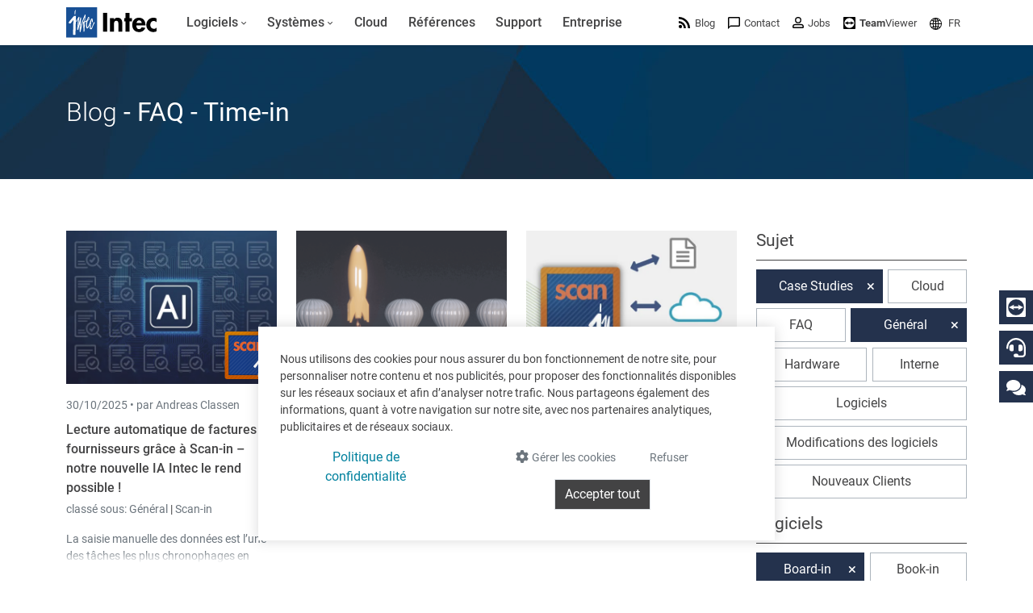

--- FILE ---
content_type: text/html; charset=utf-8
request_url: https://www.google.com/recaptcha/api2/anchor?ar=1&k=6LdZ6s4UAAAAAICOn3Jq_IflLZudYqWaVvVMiucg&co=aHR0cHM6Ly93d3cuaW50ZWNzb2Z0LmNvbTo0NDM.&hl=en&v=PoyoqOPhxBO7pBk68S4YbpHZ&size=invisible&anchor-ms=20000&execute-ms=30000&cb=gaoxcowhgksn
body_size: 48747
content:
<!DOCTYPE HTML><html dir="ltr" lang="en"><head><meta http-equiv="Content-Type" content="text/html; charset=UTF-8">
<meta http-equiv="X-UA-Compatible" content="IE=edge">
<title>reCAPTCHA</title>
<style type="text/css">
/* cyrillic-ext */
@font-face {
  font-family: 'Roboto';
  font-style: normal;
  font-weight: 400;
  font-stretch: 100%;
  src: url(//fonts.gstatic.com/s/roboto/v48/KFO7CnqEu92Fr1ME7kSn66aGLdTylUAMa3GUBHMdazTgWw.woff2) format('woff2');
  unicode-range: U+0460-052F, U+1C80-1C8A, U+20B4, U+2DE0-2DFF, U+A640-A69F, U+FE2E-FE2F;
}
/* cyrillic */
@font-face {
  font-family: 'Roboto';
  font-style: normal;
  font-weight: 400;
  font-stretch: 100%;
  src: url(//fonts.gstatic.com/s/roboto/v48/KFO7CnqEu92Fr1ME7kSn66aGLdTylUAMa3iUBHMdazTgWw.woff2) format('woff2');
  unicode-range: U+0301, U+0400-045F, U+0490-0491, U+04B0-04B1, U+2116;
}
/* greek-ext */
@font-face {
  font-family: 'Roboto';
  font-style: normal;
  font-weight: 400;
  font-stretch: 100%;
  src: url(//fonts.gstatic.com/s/roboto/v48/KFO7CnqEu92Fr1ME7kSn66aGLdTylUAMa3CUBHMdazTgWw.woff2) format('woff2');
  unicode-range: U+1F00-1FFF;
}
/* greek */
@font-face {
  font-family: 'Roboto';
  font-style: normal;
  font-weight: 400;
  font-stretch: 100%;
  src: url(//fonts.gstatic.com/s/roboto/v48/KFO7CnqEu92Fr1ME7kSn66aGLdTylUAMa3-UBHMdazTgWw.woff2) format('woff2');
  unicode-range: U+0370-0377, U+037A-037F, U+0384-038A, U+038C, U+038E-03A1, U+03A3-03FF;
}
/* math */
@font-face {
  font-family: 'Roboto';
  font-style: normal;
  font-weight: 400;
  font-stretch: 100%;
  src: url(//fonts.gstatic.com/s/roboto/v48/KFO7CnqEu92Fr1ME7kSn66aGLdTylUAMawCUBHMdazTgWw.woff2) format('woff2');
  unicode-range: U+0302-0303, U+0305, U+0307-0308, U+0310, U+0312, U+0315, U+031A, U+0326-0327, U+032C, U+032F-0330, U+0332-0333, U+0338, U+033A, U+0346, U+034D, U+0391-03A1, U+03A3-03A9, U+03B1-03C9, U+03D1, U+03D5-03D6, U+03F0-03F1, U+03F4-03F5, U+2016-2017, U+2034-2038, U+203C, U+2040, U+2043, U+2047, U+2050, U+2057, U+205F, U+2070-2071, U+2074-208E, U+2090-209C, U+20D0-20DC, U+20E1, U+20E5-20EF, U+2100-2112, U+2114-2115, U+2117-2121, U+2123-214F, U+2190, U+2192, U+2194-21AE, U+21B0-21E5, U+21F1-21F2, U+21F4-2211, U+2213-2214, U+2216-22FF, U+2308-230B, U+2310, U+2319, U+231C-2321, U+2336-237A, U+237C, U+2395, U+239B-23B7, U+23D0, U+23DC-23E1, U+2474-2475, U+25AF, U+25B3, U+25B7, U+25BD, U+25C1, U+25CA, U+25CC, U+25FB, U+266D-266F, U+27C0-27FF, U+2900-2AFF, U+2B0E-2B11, U+2B30-2B4C, U+2BFE, U+3030, U+FF5B, U+FF5D, U+1D400-1D7FF, U+1EE00-1EEFF;
}
/* symbols */
@font-face {
  font-family: 'Roboto';
  font-style: normal;
  font-weight: 400;
  font-stretch: 100%;
  src: url(//fonts.gstatic.com/s/roboto/v48/KFO7CnqEu92Fr1ME7kSn66aGLdTylUAMaxKUBHMdazTgWw.woff2) format('woff2');
  unicode-range: U+0001-000C, U+000E-001F, U+007F-009F, U+20DD-20E0, U+20E2-20E4, U+2150-218F, U+2190, U+2192, U+2194-2199, U+21AF, U+21E6-21F0, U+21F3, U+2218-2219, U+2299, U+22C4-22C6, U+2300-243F, U+2440-244A, U+2460-24FF, U+25A0-27BF, U+2800-28FF, U+2921-2922, U+2981, U+29BF, U+29EB, U+2B00-2BFF, U+4DC0-4DFF, U+FFF9-FFFB, U+10140-1018E, U+10190-1019C, U+101A0, U+101D0-101FD, U+102E0-102FB, U+10E60-10E7E, U+1D2C0-1D2D3, U+1D2E0-1D37F, U+1F000-1F0FF, U+1F100-1F1AD, U+1F1E6-1F1FF, U+1F30D-1F30F, U+1F315, U+1F31C, U+1F31E, U+1F320-1F32C, U+1F336, U+1F378, U+1F37D, U+1F382, U+1F393-1F39F, U+1F3A7-1F3A8, U+1F3AC-1F3AF, U+1F3C2, U+1F3C4-1F3C6, U+1F3CA-1F3CE, U+1F3D4-1F3E0, U+1F3ED, U+1F3F1-1F3F3, U+1F3F5-1F3F7, U+1F408, U+1F415, U+1F41F, U+1F426, U+1F43F, U+1F441-1F442, U+1F444, U+1F446-1F449, U+1F44C-1F44E, U+1F453, U+1F46A, U+1F47D, U+1F4A3, U+1F4B0, U+1F4B3, U+1F4B9, U+1F4BB, U+1F4BF, U+1F4C8-1F4CB, U+1F4D6, U+1F4DA, U+1F4DF, U+1F4E3-1F4E6, U+1F4EA-1F4ED, U+1F4F7, U+1F4F9-1F4FB, U+1F4FD-1F4FE, U+1F503, U+1F507-1F50B, U+1F50D, U+1F512-1F513, U+1F53E-1F54A, U+1F54F-1F5FA, U+1F610, U+1F650-1F67F, U+1F687, U+1F68D, U+1F691, U+1F694, U+1F698, U+1F6AD, U+1F6B2, U+1F6B9-1F6BA, U+1F6BC, U+1F6C6-1F6CF, U+1F6D3-1F6D7, U+1F6E0-1F6EA, U+1F6F0-1F6F3, U+1F6F7-1F6FC, U+1F700-1F7FF, U+1F800-1F80B, U+1F810-1F847, U+1F850-1F859, U+1F860-1F887, U+1F890-1F8AD, U+1F8B0-1F8BB, U+1F8C0-1F8C1, U+1F900-1F90B, U+1F93B, U+1F946, U+1F984, U+1F996, U+1F9E9, U+1FA00-1FA6F, U+1FA70-1FA7C, U+1FA80-1FA89, U+1FA8F-1FAC6, U+1FACE-1FADC, U+1FADF-1FAE9, U+1FAF0-1FAF8, U+1FB00-1FBFF;
}
/* vietnamese */
@font-face {
  font-family: 'Roboto';
  font-style: normal;
  font-weight: 400;
  font-stretch: 100%;
  src: url(//fonts.gstatic.com/s/roboto/v48/KFO7CnqEu92Fr1ME7kSn66aGLdTylUAMa3OUBHMdazTgWw.woff2) format('woff2');
  unicode-range: U+0102-0103, U+0110-0111, U+0128-0129, U+0168-0169, U+01A0-01A1, U+01AF-01B0, U+0300-0301, U+0303-0304, U+0308-0309, U+0323, U+0329, U+1EA0-1EF9, U+20AB;
}
/* latin-ext */
@font-face {
  font-family: 'Roboto';
  font-style: normal;
  font-weight: 400;
  font-stretch: 100%;
  src: url(//fonts.gstatic.com/s/roboto/v48/KFO7CnqEu92Fr1ME7kSn66aGLdTylUAMa3KUBHMdazTgWw.woff2) format('woff2');
  unicode-range: U+0100-02BA, U+02BD-02C5, U+02C7-02CC, U+02CE-02D7, U+02DD-02FF, U+0304, U+0308, U+0329, U+1D00-1DBF, U+1E00-1E9F, U+1EF2-1EFF, U+2020, U+20A0-20AB, U+20AD-20C0, U+2113, U+2C60-2C7F, U+A720-A7FF;
}
/* latin */
@font-face {
  font-family: 'Roboto';
  font-style: normal;
  font-weight: 400;
  font-stretch: 100%;
  src: url(//fonts.gstatic.com/s/roboto/v48/KFO7CnqEu92Fr1ME7kSn66aGLdTylUAMa3yUBHMdazQ.woff2) format('woff2');
  unicode-range: U+0000-00FF, U+0131, U+0152-0153, U+02BB-02BC, U+02C6, U+02DA, U+02DC, U+0304, U+0308, U+0329, U+2000-206F, U+20AC, U+2122, U+2191, U+2193, U+2212, U+2215, U+FEFF, U+FFFD;
}
/* cyrillic-ext */
@font-face {
  font-family: 'Roboto';
  font-style: normal;
  font-weight: 500;
  font-stretch: 100%;
  src: url(//fonts.gstatic.com/s/roboto/v48/KFO7CnqEu92Fr1ME7kSn66aGLdTylUAMa3GUBHMdazTgWw.woff2) format('woff2');
  unicode-range: U+0460-052F, U+1C80-1C8A, U+20B4, U+2DE0-2DFF, U+A640-A69F, U+FE2E-FE2F;
}
/* cyrillic */
@font-face {
  font-family: 'Roboto';
  font-style: normal;
  font-weight: 500;
  font-stretch: 100%;
  src: url(//fonts.gstatic.com/s/roboto/v48/KFO7CnqEu92Fr1ME7kSn66aGLdTylUAMa3iUBHMdazTgWw.woff2) format('woff2');
  unicode-range: U+0301, U+0400-045F, U+0490-0491, U+04B0-04B1, U+2116;
}
/* greek-ext */
@font-face {
  font-family: 'Roboto';
  font-style: normal;
  font-weight: 500;
  font-stretch: 100%;
  src: url(//fonts.gstatic.com/s/roboto/v48/KFO7CnqEu92Fr1ME7kSn66aGLdTylUAMa3CUBHMdazTgWw.woff2) format('woff2');
  unicode-range: U+1F00-1FFF;
}
/* greek */
@font-face {
  font-family: 'Roboto';
  font-style: normal;
  font-weight: 500;
  font-stretch: 100%;
  src: url(//fonts.gstatic.com/s/roboto/v48/KFO7CnqEu92Fr1ME7kSn66aGLdTylUAMa3-UBHMdazTgWw.woff2) format('woff2');
  unicode-range: U+0370-0377, U+037A-037F, U+0384-038A, U+038C, U+038E-03A1, U+03A3-03FF;
}
/* math */
@font-face {
  font-family: 'Roboto';
  font-style: normal;
  font-weight: 500;
  font-stretch: 100%;
  src: url(//fonts.gstatic.com/s/roboto/v48/KFO7CnqEu92Fr1ME7kSn66aGLdTylUAMawCUBHMdazTgWw.woff2) format('woff2');
  unicode-range: U+0302-0303, U+0305, U+0307-0308, U+0310, U+0312, U+0315, U+031A, U+0326-0327, U+032C, U+032F-0330, U+0332-0333, U+0338, U+033A, U+0346, U+034D, U+0391-03A1, U+03A3-03A9, U+03B1-03C9, U+03D1, U+03D5-03D6, U+03F0-03F1, U+03F4-03F5, U+2016-2017, U+2034-2038, U+203C, U+2040, U+2043, U+2047, U+2050, U+2057, U+205F, U+2070-2071, U+2074-208E, U+2090-209C, U+20D0-20DC, U+20E1, U+20E5-20EF, U+2100-2112, U+2114-2115, U+2117-2121, U+2123-214F, U+2190, U+2192, U+2194-21AE, U+21B0-21E5, U+21F1-21F2, U+21F4-2211, U+2213-2214, U+2216-22FF, U+2308-230B, U+2310, U+2319, U+231C-2321, U+2336-237A, U+237C, U+2395, U+239B-23B7, U+23D0, U+23DC-23E1, U+2474-2475, U+25AF, U+25B3, U+25B7, U+25BD, U+25C1, U+25CA, U+25CC, U+25FB, U+266D-266F, U+27C0-27FF, U+2900-2AFF, U+2B0E-2B11, U+2B30-2B4C, U+2BFE, U+3030, U+FF5B, U+FF5D, U+1D400-1D7FF, U+1EE00-1EEFF;
}
/* symbols */
@font-face {
  font-family: 'Roboto';
  font-style: normal;
  font-weight: 500;
  font-stretch: 100%;
  src: url(//fonts.gstatic.com/s/roboto/v48/KFO7CnqEu92Fr1ME7kSn66aGLdTylUAMaxKUBHMdazTgWw.woff2) format('woff2');
  unicode-range: U+0001-000C, U+000E-001F, U+007F-009F, U+20DD-20E0, U+20E2-20E4, U+2150-218F, U+2190, U+2192, U+2194-2199, U+21AF, U+21E6-21F0, U+21F3, U+2218-2219, U+2299, U+22C4-22C6, U+2300-243F, U+2440-244A, U+2460-24FF, U+25A0-27BF, U+2800-28FF, U+2921-2922, U+2981, U+29BF, U+29EB, U+2B00-2BFF, U+4DC0-4DFF, U+FFF9-FFFB, U+10140-1018E, U+10190-1019C, U+101A0, U+101D0-101FD, U+102E0-102FB, U+10E60-10E7E, U+1D2C0-1D2D3, U+1D2E0-1D37F, U+1F000-1F0FF, U+1F100-1F1AD, U+1F1E6-1F1FF, U+1F30D-1F30F, U+1F315, U+1F31C, U+1F31E, U+1F320-1F32C, U+1F336, U+1F378, U+1F37D, U+1F382, U+1F393-1F39F, U+1F3A7-1F3A8, U+1F3AC-1F3AF, U+1F3C2, U+1F3C4-1F3C6, U+1F3CA-1F3CE, U+1F3D4-1F3E0, U+1F3ED, U+1F3F1-1F3F3, U+1F3F5-1F3F7, U+1F408, U+1F415, U+1F41F, U+1F426, U+1F43F, U+1F441-1F442, U+1F444, U+1F446-1F449, U+1F44C-1F44E, U+1F453, U+1F46A, U+1F47D, U+1F4A3, U+1F4B0, U+1F4B3, U+1F4B9, U+1F4BB, U+1F4BF, U+1F4C8-1F4CB, U+1F4D6, U+1F4DA, U+1F4DF, U+1F4E3-1F4E6, U+1F4EA-1F4ED, U+1F4F7, U+1F4F9-1F4FB, U+1F4FD-1F4FE, U+1F503, U+1F507-1F50B, U+1F50D, U+1F512-1F513, U+1F53E-1F54A, U+1F54F-1F5FA, U+1F610, U+1F650-1F67F, U+1F687, U+1F68D, U+1F691, U+1F694, U+1F698, U+1F6AD, U+1F6B2, U+1F6B9-1F6BA, U+1F6BC, U+1F6C6-1F6CF, U+1F6D3-1F6D7, U+1F6E0-1F6EA, U+1F6F0-1F6F3, U+1F6F7-1F6FC, U+1F700-1F7FF, U+1F800-1F80B, U+1F810-1F847, U+1F850-1F859, U+1F860-1F887, U+1F890-1F8AD, U+1F8B0-1F8BB, U+1F8C0-1F8C1, U+1F900-1F90B, U+1F93B, U+1F946, U+1F984, U+1F996, U+1F9E9, U+1FA00-1FA6F, U+1FA70-1FA7C, U+1FA80-1FA89, U+1FA8F-1FAC6, U+1FACE-1FADC, U+1FADF-1FAE9, U+1FAF0-1FAF8, U+1FB00-1FBFF;
}
/* vietnamese */
@font-face {
  font-family: 'Roboto';
  font-style: normal;
  font-weight: 500;
  font-stretch: 100%;
  src: url(//fonts.gstatic.com/s/roboto/v48/KFO7CnqEu92Fr1ME7kSn66aGLdTylUAMa3OUBHMdazTgWw.woff2) format('woff2');
  unicode-range: U+0102-0103, U+0110-0111, U+0128-0129, U+0168-0169, U+01A0-01A1, U+01AF-01B0, U+0300-0301, U+0303-0304, U+0308-0309, U+0323, U+0329, U+1EA0-1EF9, U+20AB;
}
/* latin-ext */
@font-face {
  font-family: 'Roboto';
  font-style: normal;
  font-weight: 500;
  font-stretch: 100%;
  src: url(//fonts.gstatic.com/s/roboto/v48/KFO7CnqEu92Fr1ME7kSn66aGLdTylUAMa3KUBHMdazTgWw.woff2) format('woff2');
  unicode-range: U+0100-02BA, U+02BD-02C5, U+02C7-02CC, U+02CE-02D7, U+02DD-02FF, U+0304, U+0308, U+0329, U+1D00-1DBF, U+1E00-1E9F, U+1EF2-1EFF, U+2020, U+20A0-20AB, U+20AD-20C0, U+2113, U+2C60-2C7F, U+A720-A7FF;
}
/* latin */
@font-face {
  font-family: 'Roboto';
  font-style: normal;
  font-weight: 500;
  font-stretch: 100%;
  src: url(//fonts.gstatic.com/s/roboto/v48/KFO7CnqEu92Fr1ME7kSn66aGLdTylUAMa3yUBHMdazQ.woff2) format('woff2');
  unicode-range: U+0000-00FF, U+0131, U+0152-0153, U+02BB-02BC, U+02C6, U+02DA, U+02DC, U+0304, U+0308, U+0329, U+2000-206F, U+20AC, U+2122, U+2191, U+2193, U+2212, U+2215, U+FEFF, U+FFFD;
}
/* cyrillic-ext */
@font-face {
  font-family: 'Roboto';
  font-style: normal;
  font-weight: 900;
  font-stretch: 100%;
  src: url(//fonts.gstatic.com/s/roboto/v48/KFO7CnqEu92Fr1ME7kSn66aGLdTylUAMa3GUBHMdazTgWw.woff2) format('woff2');
  unicode-range: U+0460-052F, U+1C80-1C8A, U+20B4, U+2DE0-2DFF, U+A640-A69F, U+FE2E-FE2F;
}
/* cyrillic */
@font-face {
  font-family: 'Roboto';
  font-style: normal;
  font-weight: 900;
  font-stretch: 100%;
  src: url(//fonts.gstatic.com/s/roboto/v48/KFO7CnqEu92Fr1ME7kSn66aGLdTylUAMa3iUBHMdazTgWw.woff2) format('woff2');
  unicode-range: U+0301, U+0400-045F, U+0490-0491, U+04B0-04B1, U+2116;
}
/* greek-ext */
@font-face {
  font-family: 'Roboto';
  font-style: normal;
  font-weight: 900;
  font-stretch: 100%;
  src: url(//fonts.gstatic.com/s/roboto/v48/KFO7CnqEu92Fr1ME7kSn66aGLdTylUAMa3CUBHMdazTgWw.woff2) format('woff2');
  unicode-range: U+1F00-1FFF;
}
/* greek */
@font-face {
  font-family: 'Roboto';
  font-style: normal;
  font-weight: 900;
  font-stretch: 100%;
  src: url(//fonts.gstatic.com/s/roboto/v48/KFO7CnqEu92Fr1ME7kSn66aGLdTylUAMa3-UBHMdazTgWw.woff2) format('woff2');
  unicode-range: U+0370-0377, U+037A-037F, U+0384-038A, U+038C, U+038E-03A1, U+03A3-03FF;
}
/* math */
@font-face {
  font-family: 'Roboto';
  font-style: normal;
  font-weight: 900;
  font-stretch: 100%;
  src: url(//fonts.gstatic.com/s/roboto/v48/KFO7CnqEu92Fr1ME7kSn66aGLdTylUAMawCUBHMdazTgWw.woff2) format('woff2');
  unicode-range: U+0302-0303, U+0305, U+0307-0308, U+0310, U+0312, U+0315, U+031A, U+0326-0327, U+032C, U+032F-0330, U+0332-0333, U+0338, U+033A, U+0346, U+034D, U+0391-03A1, U+03A3-03A9, U+03B1-03C9, U+03D1, U+03D5-03D6, U+03F0-03F1, U+03F4-03F5, U+2016-2017, U+2034-2038, U+203C, U+2040, U+2043, U+2047, U+2050, U+2057, U+205F, U+2070-2071, U+2074-208E, U+2090-209C, U+20D0-20DC, U+20E1, U+20E5-20EF, U+2100-2112, U+2114-2115, U+2117-2121, U+2123-214F, U+2190, U+2192, U+2194-21AE, U+21B0-21E5, U+21F1-21F2, U+21F4-2211, U+2213-2214, U+2216-22FF, U+2308-230B, U+2310, U+2319, U+231C-2321, U+2336-237A, U+237C, U+2395, U+239B-23B7, U+23D0, U+23DC-23E1, U+2474-2475, U+25AF, U+25B3, U+25B7, U+25BD, U+25C1, U+25CA, U+25CC, U+25FB, U+266D-266F, U+27C0-27FF, U+2900-2AFF, U+2B0E-2B11, U+2B30-2B4C, U+2BFE, U+3030, U+FF5B, U+FF5D, U+1D400-1D7FF, U+1EE00-1EEFF;
}
/* symbols */
@font-face {
  font-family: 'Roboto';
  font-style: normal;
  font-weight: 900;
  font-stretch: 100%;
  src: url(//fonts.gstatic.com/s/roboto/v48/KFO7CnqEu92Fr1ME7kSn66aGLdTylUAMaxKUBHMdazTgWw.woff2) format('woff2');
  unicode-range: U+0001-000C, U+000E-001F, U+007F-009F, U+20DD-20E0, U+20E2-20E4, U+2150-218F, U+2190, U+2192, U+2194-2199, U+21AF, U+21E6-21F0, U+21F3, U+2218-2219, U+2299, U+22C4-22C6, U+2300-243F, U+2440-244A, U+2460-24FF, U+25A0-27BF, U+2800-28FF, U+2921-2922, U+2981, U+29BF, U+29EB, U+2B00-2BFF, U+4DC0-4DFF, U+FFF9-FFFB, U+10140-1018E, U+10190-1019C, U+101A0, U+101D0-101FD, U+102E0-102FB, U+10E60-10E7E, U+1D2C0-1D2D3, U+1D2E0-1D37F, U+1F000-1F0FF, U+1F100-1F1AD, U+1F1E6-1F1FF, U+1F30D-1F30F, U+1F315, U+1F31C, U+1F31E, U+1F320-1F32C, U+1F336, U+1F378, U+1F37D, U+1F382, U+1F393-1F39F, U+1F3A7-1F3A8, U+1F3AC-1F3AF, U+1F3C2, U+1F3C4-1F3C6, U+1F3CA-1F3CE, U+1F3D4-1F3E0, U+1F3ED, U+1F3F1-1F3F3, U+1F3F5-1F3F7, U+1F408, U+1F415, U+1F41F, U+1F426, U+1F43F, U+1F441-1F442, U+1F444, U+1F446-1F449, U+1F44C-1F44E, U+1F453, U+1F46A, U+1F47D, U+1F4A3, U+1F4B0, U+1F4B3, U+1F4B9, U+1F4BB, U+1F4BF, U+1F4C8-1F4CB, U+1F4D6, U+1F4DA, U+1F4DF, U+1F4E3-1F4E6, U+1F4EA-1F4ED, U+1F4F7, U+1F4F9-1F4FB, U+1F4FD-1F4FE, U+1F503, U+1F507-1F50B, U+1F50D, U+1F512-1F513, U+1F53E-1F54A, U+1F54F-1F5FA, U+1F610, U+1F650-1F67F, U+1F687, U+1F68D, U+1F691, U+1F694, U+1F698, U+1F6AD, U+1F6B2, U+1F6B9-1F6BA, U+1F6BC, U+1F6C6-1F6CF, U+1F6D3-1F6D7, U+1F6E0-1F6EA, U+1F6F0-1F6F3, U+1F6F7-1F6FC, U+1F700-1F7FF, U+1F800-1F80B, U+1F810-1F847, U+1F850-1F859, U+1F860-1F887, U+1F890-1F8AD, U+1F8B0-1F8BB, U+1F8C0-1F8C1, U+1F900-1F90B, U+1F93B, U+1F946, U+1F984, U+1F996, U+1F9E9, U+1FA00-1FA6F, U+1FA70-1FA7C, U+1FA80-1FA89, U+1FA8F-1FAC6, U+1FACE-1FADC, U+1FADF-1FAE9, U+1FAF0-1FAF8, U+1FB00-1FBFF;
}
/* vietnamese */
@font-face {
  font-family: 'Roboto';
  font-style: normal;
  font-weight: 900;
  font-stretch: 100%;
  src: url(//fonts.gstatic.com/s/roboto/v48/KFO7CnqEu92Fr1ME7kSn66aGLdTylUAMa3OUBHMdazTgWw.woff2) format('woff2');
  unicode-range: U+0102-0103, U+0110-0111, U+0128-0129, U+0168-0169, U+01A0-01A1, U+01AF-01B0, U+0300-0301, U+0303-0304, U+0308-0309, U+0323, U+0329, U+1EA0-1EF9, U+20AB;
}
/* latin-ext */
@font-face {
  font-family: 'Roboto';
  font-style: normal;
  font-weight: 900;
  font-stretch: 100%;
  src: url(//fonts.gstatic.com/s/roboto/v48/KFO7CnqEu92Fr1ME7kSn66aGLdTylUAMa3KUBHMdazTgWw.woff2) format('woff2');
  unicode-range: U+0100-02BA, U+02BD-02C5, U+02C7-02CC, U+02CE-02D7, U+02DD-02FF, U+0304, U+0308, U+0329, U+1D00-1DBF, U+1E00-1E9F, U+1EF2-1EFF, U+2020, U+20A0-20AB, U+20AD-20C0, U+2113, U+2C60-2C7F, U+A720-A7FF;
}
/* latin */
@font-face {
  font-family: 'Roboto';
  font-style: normal;
  font-weight: 900;
  font-stretch: 100%;
  src: url(//fonts.gstatic.com/s/roboto/v48/KFO7CnqEu92Fr1ME7kSn66aGLdTylUAMa3yUBHMdazQ.woff2) format('woff2');
  unicode-range: U+0000-00FF, U+0131, U+0152-0153, U+02BB-02BC, U+02C6, U+02DA, U+02DC, U+0304, U+0308, U+0329, U+2000-206F, U+20AC, U+2122, U+2191, U+2193, U+2212, U+2215, U+FEFF, U+FFFD;
}

</style>
<link rel="stylesheet" type="text/css" href="https://www.gstatic.com/recaptcha/releases/PoyoqOPhxBO7pBk68S4YbpHZ/styles__ltr.css">
<script nonce="z3kpahtb37Ej-H2YIQYP4A" type="text/javascript">window['__recaptcha_api'] = 'https://www.google.com/recaptcha/api2/';</script>
<script type="text/javascript" src="https://www.gstatic.com/recaptcha/releases/PoyoqOPhxBO7pBk68S4YbpHZ/recaptcha__en.js" nonce="z3kpahtb37Ej-H2YIQYP4A">
      
    </script></head>
<body><div id="rc-anchor-alert" class="rc-anchor-alert"></div>
<input type="hidden" id="recaptcha-token" value="[base64]">
<script type="text/javascript" nonce="z3kpahtb37Ej-H2YIQYP4A">
      recaptcha.anchor.Main.init("[\x22ainput\x22,[\x22bgdata\x22,\x22\x22,\[base64]/[base64]/bmV3IFpbdF0obVswXSk6Sz09Mj9uZXcgWlt0XShtWzBdLG1bMV0pOks9PTM/bmV3IFpbdF0obVswXSxtWzFdLG1bMl0pOks9PTQ/[base64]/[base64]/[base64]/[base64]/[base64]/[base64]/[base64]/[base64]/[base64]/[base64]/[base64]/[base64]/[base64]/[base64]\\u003d\\u003d\x22,\[base64]\x22,\x22wq7DnRPCqcKCGlXCqcO7E8Ovw5LCksOvw7LDmMKxwo/ClER6wp8/L8KMw7YFwrlbwpLCognDrcOebi7ClMOPa37Dp8OabXJ2HsOIR8Khwo/CvMOlw77DoV4cFXrDscKswoROwovDlmTCg8Kuw6PDh8OjwrM4w7PDisKKSQXDrRhQBz/DuiJXw75BNmPDhyvCrcK4dSHDtMKlwrAHIR5zG8OYF8KHw43DmcKowpfCpkUlSFLCgMONJcKfwoZUX2LCjcK5wqXDoxECSgjDrMO/WMKdwp7CohVewrt6wpDCoMOhTMOiw5/CiWbCrSEPw4jDhgxDwrfDscKvwrXCtMKeWsOVwpHClFTCo0fCgXF0w7LDqmrCvcKlDGYMTMOuw4DDlgRjJRHDvsOgDMKUwp7DmTTDsMORJcOED0BLVcOXXcOufCcQasOMIsKvwp/CmMKMwrvDoxRIw5tzw7/DgsOYJsKPW8KOA8OeF8OuecKrw73DgnPCkmPDmnB+KcK1w7jCg8O2wq7Dj8KgcsOzwqfDp0MAAirClivDhQNHDsKMw4bDuQnDg2Y8G8ORwrtvwp14QinCjVUpQ8KnwpPCm8Ouw6NEa8KRP8Kmw6x0wrQLwrHDgsKIwoMdTHPClcK4wpsCwrcCO8ODQMKhw5/Dkh87Y8OlLcKyw7zDjMOfVC9Jw6fDnQzDnSvCjQNZGlMsGCLDn8O6PDATwoXCkWnCm2jCjcKowprDmcKNcy/CnC/CiiNhdF/[base64]/Ch8OvwpbDu8K2w4kcQMKcKsOzAMOBbFQ0w6I7Di/Ci8Kow5gDw6AxfQBCwqPDpxrDu8OFw514wo5nUsOMNMKLwoo5w4cpwoPDljbDhMKKPQRuwo3DoizCrXLChmHDpkzDuh7Ch8O9wqVmdsOTXVphO8KAbMKmAjp8NBrCgyXDksOMw5TCgTxKwrw+SWAww6w8wq5awpPCvnzCmWttw4MOZG/ChcKZw7TCn8OiOFhhfcKbOGk6wolKQ8KPV8OXfsK4wrxKw7zDj8KNw513w797dcKIw5bCtFjDvghow4fClcO4NcKNwp1wAWnCpAHCvcKuJsOuKMK1Gx/[base64]/DcKVwpgZA2ARXW4UJsOgQHfDicOcw5k4w5FqwrtAexnDhiDClsOGw5PCsgUbw4/CkHlgw4PDiT/[base64]/Duh/[base64]/VVzDqA8yw6JYwoUBBjciYnnDtcOSwqVtaMOOGyhiAsKYU19qwpkNwrTDrmRzS0DDti/[base64]/DlFR+w6TCncO+wr7CmsOiHcKLBFBNOcKOw4pGXhrClVXCrVzDm8KjJ0A7wolkUTNHAMKCwqXCsMOea2/DlQ4SRy4iOHjCn3ALNXzDmHLDtQhXJUfCk8Oyw7vDsMOWwrPCjzYdw6rCucOCwpEBHMO1acKnw4kVw5Ejw6DDgMOwwo5lL1w1UcK7BTAMwr1vwqZiPT5sUU3Cv3LCnsOTwplsHDYNwrnCscOawoAGw5DCmsKGwqMnRcOuZWrDkxQte0DDpUjDnMOPwqIjwrh/Ywd1wpfCjDA6Xlt9W8OIw5rDoSjDksOCKMObExZfUlLCpX7CisOCw73CjTPCrMK9OsKYw7hsw4fDlsOTw65wFcO+X8OAw6XCrzdGSR7ChgbChHfCm8KzKcO0Iws3w4UnDlLDtsKxKcKPwrMOwqgxw6gWwpbChcKSwozDkGcWc1/[base64]/wprDh3DCmcKDdMOUEUjDnHUDw7howrFzFMOywoLDoE8Wwo8ASjtGwoHDiWTDs8K4B8OlwrnDtXl3fjDCmh0QThXDu3dXw69/d8OqwoVSRMKTwroVwpE+O8KcL8K0w7rDtMKvwr8JLFvDiUfDhWMZBkQFw5pNwqjCg8KLwqduL8ONwpDCglzCuGrDux/ClsOqwoo/w4vCmcKdZ8OpQcKvwpwdwqczOB3DlcOpwpzCp8OWE2TDt8O7wr/DgAZIw7c1w7Z/woIKNytPw43DisOSXipFwppMSDpCBsOXaMOtw7UZdHbDq8OhemDDoHk5MMKhPUfCisO/[base64]/[base64]/S8O4wozDrwl0QsKVL8Obwpdhw4IKw70Qw7zDvWAOwrQxKmIcC8OHQsObw4fDj0QWRMOiJGhxe0cOTD0cwr3CgcKPwq8NwrR1VG4hacOzwrByw484w5/CsVxfwqrCmUIlwr3ChyZpWD9tdFltQGcVw50dR8OsccKzJE3DugDDgMOXw4ISd27DgkxVw6zCv8KNwoPCqMK/w5fDkMKOw65Ew43DugbCu8KmF8ODwq9lwotsw48MXcOAR3PDkypYw7rCtMOec1XCiBhiwppSAMKmwrTCnUvDtMKpM1nDoMK1AGbDmMOIFDPCqwXDvVg4ZcKhw6IAw4vCkx3Ci8K0w7/Cp8KGN8Kew6hwwrDCs8OBwrZAw5DCkMKBUcOiw5kWWsOCfiF0w6DCg8OywolwTnPDjB3CryQXJzhaw4LDhsO7wr/CscOvTcKPw7TCiVcGGcO/wrFCwoTDncKvIirDucOXw5XChDY0w4XCr2NJwqlhCcKmw6AjKsOnbMKTNcKWAMOKw5zDrTPChcOwdEQNPg/DrMO6EcK8DGFjWBUhw4tewoJ/bsO7w60XRTB3E8O8QMOmw7PDiw3CvsOgwrXCkiPDq2rDr8KdCcKtwpkJUMOdVMKWdE3DrsOKwr7CuFNXwprDpsK/cwTDn8KDwo7CrinDnMKbZmsRw7xHPcORwrI7w4jDnCPDhC4GasOhwp0oPsKsZlPCnzBWwrfCrcOWC8K2woXCrHrDvcOJGhTCgwHDisO3N8OiesOnw6vDi8K9PsKuwofCisK2w5/CokfDrsO3N3kMSmbCrxVhwrhIw6ARw7/[base64]/[base64]/[base64]/DshphNMKfwqZ/[base64]/CgHDCh8Oow5RPwr0KwosBw7vDmsOsw7LCpVLDhg3Dj8OEb8KuGRNIZGXDnQnDnsKUFlxbTDZaC2LCrhNVZE4qw7PClsKZGMK8Lyc4w6TDjCrDoSbCp8K1w6XCsBwyN8ObwpUJTMKLe1DCnn7CgcOcwpV1wqDCtXzDoMO/GW9Fw7fCm8ODZcOyR8OrwqLCjxTClX0rVFnClcOpwrvDjsK3HXXDnMOmwpvCrxsERnHCgMOyGsKnfUjDpMOPCsOMNVrClcO1A8KRZzvDhcK6E8Osw7Mqw5Z5wrbCtsOcIcK5wowtwpAELUfCpMOzM8KwwoDCicKFwponw4/DksOqf0NKwobDucOpw5xxw7HDl8Oww6cDwqnDql/DoFoxLwVrwowQwpfCvyjCmDLCgj0TQVR7e8OmFsKmwonCkgjCtAvCvsOtIn0+UsOWbAkkwpUPe2tlwrQZwofCvMKHw4XDscOadQAYw5XCgsOFwrZ/L8KFKRDCpsObw5odwoQPHyLDusOaBjseCBbDryPCuR8vw4QjwrIcNsO4woFwOsOlw70aNMO9w7AIOHtBNxBWwpTCnkg/VGvChlRaAcKtfC0tK2B4fx1ZaMOsw77ChcK/w65uw50rccK0GcOtwqYbwp3DoMOnLCx2D2PDrcOhw4ZJMMOew6jCnmpQwpnCpDnChMO0AMKpw4I5XGcSdT0cwq8fWBzDlMOQIcOSKMOfNcK6woLCmMOAKXJ8UDnChsOTU1/Cg33ChSQfw79LKsO4wrd+w4LCkXpuw4fDp8KswrR4AMKTwpvCs07DpMK/w5pjBW4lwofClsKgwp/CiCVtdUEVOUHCgsKawoDDv8O0wrJEw5wUwpnCksOHw5cLNGfDozjDmmZADHfDv8K/YcK+EVUqw7nCm1lhdjbCqcKWwqc0WcOHagwiHUVFwrJswobCrsOIw7XDmi8Jw5PDtsOHw4TCrBEMRTNkwpTDinQGwqsFH8KgeMOiRjdGw7nDhMKddRhufwXCpsOeZTfCscOKKCxpYxgzw5VGdgXDq8KoQ8KDwqB/wqDDnsKffkfCpWBhRx17CsKew4/[base64]/[base64]/[base64]/CuMOjw4HCicOfwqABIC3DjxgLw7QQRsOnwrnDuFfCk8Khw5tTw63CtcKRJS/ChcKCwrLDhTgIT0nCrMO9w6FyKGAfccO0w6/DjcKQBnNuwqrCtcOcwrvCvsKRwqRsHcO1bsKtw5tJw73CvjxMZSFiH8OIGXnCi8O6KWc2w4LCusK/w7xoKR7CqhXCocO6K8OsdEPCsy1cw6AEQWfDqcKPbsOOP2R9O8K/[base64]/CkcOyw5LCqhxjY8KSccOONw3CujbDvsKHwoReTcObw4czScOAw7Vvwop5D8K7KWvCjEvCncKEGBMWwpIeHCvDny11wofDl8OiWMKMesOeC8Kow6zCt8OmwrFbw5lxYkbDvHR4CEt0w6Fsd8K4woEEwofClQI/BcO0MSlrBMORwpDDjgZMwrVpIErDswzCownCskbDrMKMUMKZwoo+VxhRw5B2w5BAwp1rZHzCjsO/[base64]/w7DCp28vBQzCh0zDncO8X0vDk8OJQTZ/J8O0wo4iImPChlrCvGfDv8KBE03Ci8ORwr0AAxsHCGnDuhnDi8KlDjQXw71SOC/CucK8w41GwosEYsKYwpEIw4/Cn8OSw6tNEV5wCBzCh8K6Tk/ChsKxwqjCvMOGw6g1GsO6S3ZkXBPDp8O/wpVfbmXCtsOgw5dHIkZIwqkcLEDDtzPComwlw6TDuzDCnMKaMsOHw6Mdw5JRaC4uHg5pw6jDoxtAw4HCvw7Cvwp5WRvCoMO1K27CmMOwYMOfw4IawovCsXN8wrg2w6hcw5nCgsObcm3Cr8KYw7bDhhfCg8OPw4vDosKAcsKsw7/DgRQ5acOKw7tbMmUWw4DDpzHDuCUlUl/DjjXChE9QHMOuITwmwrg7w7RRwofCrl3DsifCj8KGRGlTLcObSA3DslU1PhcawoDDscOgCxB4W8KJRMK/w4YHw4nDlsOgw5Z0ORM7KX5bNcOkNsKoAMOeWgTDkUrDoErCnWVWPh8pwp9UOkTCtx4oIMKawokEQsK2w5Zqwrluw5XCvMKywqHCjxzDqUjCvRpDw7BUwp3DnsOgw5vCkBIrwoHDjmnClcKHw6Q/w4fCt2rCkAxWXUAefyvCocKpwpJxwr7DgUjDkMOewodew6fCi8KUN8K/D8OjLxbCpAQAw6fCisOTwpXCmMOcPMOtPAtAwottFRnDq8OpwoE/w7LCgmbCpDbCrsOWe8K8w7ICw5FmAk7CsR3DljpUVzrCjHHDnsKySC/DtXZPw5HCkcOrw57Ck01Jw45UExTCu3Jqw7XDg8ORX8KsYiA1MUfCpy7Cg8Opwr/[base64]/DhsK1Z3jCmsOGw7/Cm8Kvwr19c8OawqnCuW/DoTvCgcOaw7nDmVTDqGopGEcTw7cnL8OxBMKrw4JKw60EwrjDjcOGw4QLw6vDjmA4w64zYMKzJjnDogBcw4B2wqtvVTvDnAQ0woRJaMOCwqkbFMODwoctw7kRQsKJRmw0IMKFFsKIIEJ+w4xkOmPDv8KIVsK6w7XDvl/DjFnCksKZw6fCmV4zbsK5wpXDt8OvNsO3w7B7wpHDscKKTMK0X8KLw4/[base64]/Cm8KNwoRawqlAwo5two/DoMKTTMOxeMKmwpkhKSBlCMOwdVhrw7AJQ15bwrc8woRRYRY1MAJQwpvDuRDDgnfDhcOiwrwnwpjCgiDDmcO/aSHDtWZ/wpzCvx1HTjDCgSJtw73DnnsWwofCt8Ofw6rDoR3Cjx/[base64]/[base64]/[base64]/Cs8KMwpnDu0VfBcKCMAjDnWDDv8OQLGsYw7ZbDsOTwrnCuHNpJWlzwp/CslrDlMKFw7/[base64]/w7fDmGPDhsO5FMKgWsOSw4rDtWnDjsKXasKKwq/DjgldwpUJfcObwo7Cgx4Bwpk0wojDmUHDogACw5zClkXDtCwrTcKFFBPCvXVbN8KlKWocWcK8S8KGdhnDklnDr8OYHGdLw7ZGwpw4NMKkw7XCiMK6TXLClsOpwrcbw6EowqdkcRHCtsOfwo4gwr/DjwfCuznDr8OpAcO7bQV/dwp/[base64]/wpDCgwXClQPChsKAwrvDksODagPDu8KdUT5iwr7CtSAswoUlXgFrw6TDuMKYw4HDvcK3IcKewp3CocOfeMOmXsOQLMKMw6gqY8OFdsKzKMO0JU3CmFrCtkDClcO4PBPCpsKQd3vDq8OjGMKjWcKBFsOUwqXDhBPDhMOowpEZScKbKcOGN0NXS8OLw7LCrsKww5Iywq/DjgnCs8OpPivDn8KZPXc5wozCg8Kkwr0Dw57CtjHCmMOMw4NfwoLDt8KIKMKfwpURRk4XKS/DgsKnPcKxwr7ColTDksKPwofCn8KewqzDhwEgJCLCsAnCvX8oBgl5woAGesKkHXx6w5zCrBfDhVnCr8K4H8K8wpIfXMKbwqvCgGjDgwg4w6vCq8KdPG4HwrDCiUIoV8KREk7DrcOSEcO3wp8gwqcEw5UZw63DpBbDmMKnw7IAw7bClsKow6toJgTDnC3DusKZw5Fgw5/CnkrDisO2wrXCvQR7UcKBwot/wq4xw7FzUFLDunErUjrCs8OBwp3CjU99wotSw7kRwrLCksOZdsKyPWDDh8O/[base64]/DjxF5d0/DgcKtwphCQsKldMKXwqQcRMKhw541HWBCw4HDkcKeHADDgcOYwobCncKvXRdEwrdqMwI2IR7DuTJxfQBSworDuxU2bnt1RcO1wq3DtMODwojDgXlgPCXCpsKqCMKgGsOvw5PCqhQ8w5s9LwHDplAjwqjDmCMZwr7DkA3Cq8OtfsK3w7Qzw6x/wrcdwrx/wrJhw5LCvitbIsOAcsOILA7CgGfCpj4mBSoLw5gaw4cKwpMrw4g5w6DCkcKzacK4wq7CtRpyw4wUwpnDgzh1wq4Zw7DClcOrQB3Ch1oSZMO/[base64]/[base64]/Du8O5YMOWw6nCsE4QwqRBesKdw6zDhcOBMl4ew5XDsH/CnMOVNRbDisO5wofDi8OYwo/DoRfDi8K8w6rCmW0cM1YUVxhHF8KLGUEHZy57LhPClGnCnRh8w6HCmCo1P8O+woEcwr/CrUXDjA/DvsKBwrhrMW8pRMOJaCXCgcOVIQzDnMOYw7EQwr42KcOPw5VnVMKvaDBcHMOIwp7Drm9nw6/CnAjDrXDDrynDgsOkwq9Lw5TCsw3DjStYw6N8woLDucOAwoQObF/Dt8KFezN3Q2VowrtuO0XDpcOhXcKGJGFVwpd5wr52ZcK2SMOWw5/DqMK8w7zDvApyXcKIN37CniB0Hw4hwq5MXkgmasKXFUVvTX5keGV+Zl0xC8ObGhBXwo/[base64]/Dt8KMwoTDpm/CqgrDksK4UcOmdsKLwqkPwq0tO8KRwpYva8K6wqx4w4/DlmLDjUZaM0fDrAopJcKwwr3DiMOAeEnCt0N/wpIgw4ttwpDCjA1SU3PDmMOgwowZwpvDgsKuw4Y/[base64]/Du8Ozw5/DqwcOw6jDj14WWGBhw6hFR8KIwo/DszbDll/[base64]/[base64]/DqcKTTMKmRhMtOsOWwogTwqjCox1CDHY4OgBiw7HDrE42w4EowqZLJHfDs8OUwp/DtDAbe8KSAsKhwqtrYXFfw6xJG8KaSMOpZ21WEjfDvsKvwrTClMKeIcKkw6rCiTEHwpTDi8KvbMKEwrtuwoHDuDgWw4fCsMOkY8OZHMKWwqrCo8KMH8OKwp5Fw77DjsKrZB4gwpjCo3tiw6JWHFBjwpPCqXbCpH/CvsOmZzjDhcOsSFR6f3wHwoc7Ag0+W8O7YnJQLFwiCR9nNcOdE8OwCsKEFcKJwqE5OsKRPsOhXWDDjMKbKQ/CnC/DrsO7W8OIaUd6TsK8bijChsOmOMO6w5RXc8O/ZmDCm2dmZcK4w63DlVPDkcO/O3E0WBzCvREMw7Y5ZMOpw6PCuDgrwocCwrrCiAbCmk3DukbDoMKgwpJLPsKkB8KOw69xwprDuBbDqMKXwofDssOSEcOFccOEJ20wwr3CqDDChxrDi0JSw6h1w4PCm8Otw59SSMKXdcKFw7/DnMO1JcKNwqHDn3nDtG/DvGLCiWlbw6dxQcKUw5tjR3UqwpvDrgV5dzbCnB3DqMOkMmZ1w5nDsRXDtylsw7xQwonClsOUwoNlfMOlfMKRR8O5w6EswqnDgDAQOMKqHcKjw5HDhcKNwo7DpMKVd8KRw4/Cj8Onw7vCtMKrw4o0wqVbTA8YPMKPw53DqcO/Om9GNHIXw4ZnNCvCtMOFEsOQw5zCmsOLw5rDpsOHFcOWKTbDl8K3BMOxdSvDhsK4wqRfw4rDucOLw5HDkTPCunzDjsKOHSDDjUXDrFF4wq3CtsOAw4oNwprDgMKlFsK5wrzCtcKGw6t3esOzw4jDhhvDu2vDsD7DqxLDk8O1ccK3wr/DmMONwo3DscOYw4/[base64]/[base64]/Ds2wPwpPDvMKgQcKaMMK1w53DnsKgw7tSBcOMIMKLEXzCoSTDvE04IDbCssKhwqk/dV5Qw4zDhlUGWwjCmnEfF8K5cgddw7vCozzCux8Jw6p2wr92OTDDsMKzA1YXLwJHwrjDgTlzwo3DtMKdQCvCg8Kzw7fCl2fDlWbCt8Kow6bCmcKow6s9QMOfwp7CqWrCs1/[base64]/w5fCs1ERP1oIw6bDh8Ogw4NZwozCr3oCa10LwrfDmSQBwpvDtsOjwo8AwrA3c3jCisOsKMO4w49me8KJw49RMinDgsOLIsO6bcK1IErCvz3DnR/Dp1bDp8KXOsK9cMO8BmLCpjXDhADCksOLwq/Cs8OAw44eZsK+w5JLB1zCswjDnDjClxLDlVAtS3DDp8O3w6LDhsK7wp7Cn1BUSX3Cgl1xf8Kiw6TCicKDwo3CoUPDsxADSmAMLW9PWlPDnGzCj8KEwpDCrsKeBsOswprDiMO3X33DukLDlVDDuMO2OcKQwqHDt8KPw7HDosK9XRZMwqpzw4XDnFZywqrCusONwpM/[base64]/GU5tURc1woTCkcO0woppXsO0w7Isw5oXwqHCpcOZExpgL1DCocOaw57CjXLDqcOTTcKTJcOqWhDChMOlZsO/[base64]/ZcOJw7/[base64]/[base64]/IiAaw7dZTX1jw74qw6AHW8ONw5Y0TMO0wrzDiXY/VcOgwqTCvsKPEsOie8KnK0jDvcKcw7c1w5RUw79nR8OtwoxTw7PCoMOBDcKdYRnCnsOvwrfCmMOHT8O5WsOBw5opw4FGQAJqwrTDl8OCw4PCkxXDicK8wqBaw7nCrUzDnRosKcKQw7fCiyZBdTDCrwM1MMKNDMKcXcKyEVzDlxNwwovDvsOnFE3DvDc/UsKyLMKjwotAVl/DpCVywoPCu25Uwr/[base64]/DpXHDocOlWh7DtWZhTENJRMKVBEgewoEEwrvDqWhrw4jDvcKCw6jCrDAwIsK2w4/[base64]/DtcK8L3DCtARiOC4qb8KUwrXDt8KNwpjDoD0yBcKqYX7CsW8CwqlzwrvCnsK+Lgh8FsK+TMOSbTnDiTDDn8O2ASgtRgYtw5TDmljCk2fCrQzDocOmP8KiKcKjwp/CosOQPCp3wp/Cv8OzDS9Cw7nDhMOiwrXDrMO1IcKZQEdww4cLwrQdwqXDpMOXwp4tNnjCpsKqw4BgIgMnwpk6BcK/YUzCpg1aaURdw4NOXcOnbcKfwrEIw7EbJsKuUiJHwrxywqrDisKKBXN7w7LCtMKTwojDgcKOE2nDtF4xw7bDnkQiPMOmTlgRdBjDsyLCoQp/[base64]/CvzF3w5l6wopZEsK5GWE8wpHCocKxFUzClcO+w5RqwoVxwoMALVrDt3DDhV3DjxksD15jCsKfO8KOw4wuFB7DjsKXw4PCscK9LlHCky/DlsKxT8KMMCnDmsK7w4s+wroiwpHDuTdUwpXCtE7CpsOzw7YxATcmwqkMw7jDjcKSZDDDjG7DqcKpcMKfV0Fsw7TCozPCpnYJYcO5w6FwS8O0YXF1woIWI8OEV8KdQMO0Umc7woQgwovDtMO7wrvDnMOCwr1IwpnCsMOIQsOWOcO/[base64]/wrxVwpLDrwxxGAkKYEhIw5ZCY8K8w6tUw7HCsMOKw4tKw6nDlnXCoMK4wqvDszvDiA81w5oQDEbCskRew4/DuVXCoxHCscOkwonCl8KRF8K/wqJTwrtof2J5bC9fw4Frw4jDuHnCk8OMwqbCv8KXworDu8OfX1FdUR4lLQJTDWbDhsKhwqMNwodzHsK8XcOkw7LCncOeScOQwp/CjyoOPsOgIWXCj0M6w73CuB3CmzpobMOHw5gMw6nClndlOTHDrMKuw689KMKDw6bDncO+TMOAwpwmehvCkUzDgzpCw6TCrkdkd8KcBFzDmR5Iw5hnKcK7IcKlH8K3dHwAwpgSwoVRw7sEw5s2w73DqxF6RX43YcKVw6BNacObwrjDmsKjGMOYw5/CvE5+LsKxaMOgQCPCqmB4w5dzwq/CkTkNRCQRw5TClyUKwohZJcOED8K1EwElES45wrzChUQkwqjCu1LDqGPDhcKGDkTCkG4FG8OHw6Atw6AgLcKiNA82FcKoQ8KVwr8Mw6k8YgxMdMO4wrvCocOVfMKSODPDucKYLcOWw47DisOTw4UFw5fDv8Oowr5HDzcxw6/DksOSa0nDn8OeaMO8wrkPfsOlVE1RegvDhMKoCcKRwrjCmMOfYlrCpxzDv0fCgS10fsOuCMO4wpLDhsOGwqRAwqFhX2h9BcKawpMFD8KwWFDCtsKMLhHDnSsAcl5yE1TClsKAwoINMQbCrsORZB/DqFzCrcKswoUmN8KVwo7DgMKWTMOQRnnDq8OJwrUywq/Cr8KVw5rCgVTCv3oJw4dWwqIlw7PDmMKGwpPDvMKaU8KhH8Kvw4ZkwpfCrcO0wo14wr/CqTUQZsOEFsOKcFzCksK4DnTCn8Okw5Esw6R3w5YwLMOoaMK4w48/w7nCrVXDtcKHwpvCsMOrPSxBw40mZMKtTMKIZsKOYsOESwfCpkA5wr/DjMKawqnCgms7T8O9cFYQZcOFw7pdwoN4KhzDhjpcw7hbw4vCiMKcw5lWDMOSwo/Ch8O0bkPDpMK6w6g+w6l8w6AuE8KEw6h3w7ZREQ3Djk3CkMOKwr9+wp0owp3DnMK4IcKfCiHDs8OSAsKpIGTCmsKgBQ/Do09/YgDCpwLDq0gYUsObDsKYwrjDrcK/OcOuwqQ7w6AlT20Kw5E/w5jDpcOKcsKew4o/wps1IMK/wqDChcKqwplTC8Odw6Biw47Ctl7CmMKqw5vCk8KawpsROMK7BMKVw7PCokbCncOrw6tjOVRSLk7Cs8KgEWI1FcObXW3CpMKywqfCriZWw7HDp3XDiUXCpAlmCMKowo3CvlJVwoTCln1gwrzDoVLCnMKhf0QZwr/DusK7w4/[base64]/EMOWwogBwr3Dt3XCkwRlBXfCtsK6CcOeNHbDun/CsDwOw5PDhUhkC8KEwpp/cC7ChcOGwqvCi8KTw6bClMKsCMOFMMKhDMOCMcOuw6kGZsKEXQoqwonDhlzDksKfZcOVw5Y2I8KmbMOvw6tWw5lnwoLCpcK7QybDgx7CvQZMwoTCkVTCrcOjTsKbwpcNX8OrNxZ2wo0hXMOFVxsEXlZ2wp/[base64]/[base64]/DjldSw69ORcKBwpVBeGDCoMOHWcK7woQvwqhyYFgkFMOpw4HDhcO5aMKACcOPw57ClD0mw6DCnsK4P8OXA0fDkUsuwojDocKfwojDvsK8w4dMA8O/woY5IsK/MXwhwrvDiQkIQ0QKaDvDmmjCpBlCUhLCnMOYwqRJXsKuJDVpw5Rad8K9wpwnw6DCuTE2R8OvwoVXSsK/woInGmN1w6hMwp9ewpDDusK7w5PDs1N+wo4jw5vDnw8fXsOOw4ZTAsK2MGrCpi3DiG4RZsOFbW3CnABMPMK0KMKtw7LCsF7DhF0HwpkkwpZLwqlIw7jDk8Onw4/DoMKiJjvDpiEkdzxVFTZcwotdwqkCwohEw7NWBybCmj7CncOuwq8Cw79xw5XCuBkFw6bCrn7CmMKqw4bDowjDhQ7DtcOwRAQaJcKNw5kkwpPCp8O0w4xuwqBnwpZyVsOLw6jCqMKOHSfClsO5wrtow53Ckx5bw6/ClcKZf2k9Tk7CtRtQPcOoUVnCocOTw6bCu3LCnsOOw7fDjMKTwq0SdsKvYsKZB8Kbw7rDu1lLwpVYwrzComQ8FcKcVMKIchTCoWMdJMK9wonDnsO5NhwdHEjCq0XCu1nCh2pla8O9XsOjQmjCs3HDoC/DkkzDu8OraMOXwqPCs8Olw7YvFRTDqsO2HcOewp7Cu8K8GMKgVClTO0HDv8O1GsOyBFU1w5d+w7DDrQk4w4zDrsKewpIiw5gMdnsrLhJIwqN3wpLDtEgdaMKbw4/CiXUhMx/DmARrK8KJRcObWyPDhcKJw4UBdsK4AncAw581w53CgMKJTzXCnEHDucKDQTsrw77ClcOcw5LCkcOmwqDCjH84w63CmhjCqMKVP3hbHQoKwo/CpMOcw4bCnMK8w5A0cSNyV1xWwqTClUXCtwrCp8OhwovDucKlVm/Dh2vCmcKUw6nDhcKXwr0jHSPCqgcWGSbCosO0BDrCoFbChMO8worCv0sOTjhuw7vDpHrCmR5kM1dgw4XDsBN4cj9+DsKecMKQNUHDm8OZXcOtwrV6RDVKw6nClcOTLcOmWCwhR8OHwrfClUzCnVs7wrjDkMOFwofCsMOtw4HCssK6wqsjw5zClsKTfcKiwpHDoQZ/wrAAVHXCv8K0w6jDlcKZG8ObY1DCpMObUQPDi0/DpcKdw5ADD8KHwpvDoXjCmMOBQV1fUMK+d8OrwrHDn8KgwqFSwprDm21ew6jDssKOw75mMMOVF8KRXEjCicO7N8K4wq0mak8rY8KQw5JawpIiAsK7AMKCw57CuyXCnsKvScOSeW/[base64]/DQnDh8K6MsOewohdw6HDmCbClMKgwq1bw7tkwoXCvUlScMKWTVs1wrJNw7kewrjCkhY2Q8K5w7hRwp3DpcOkw5HDjCZ4P3XCmcOJwocMwqvDlh9jZ8KjJ8OcwosAw7gGZ1fDv8OvwrfDsGBgw5/ChRwKw6vDlX4twqfDg0FQwqB8OQjCjGzDvcKzwrTCncKUwpBfw7TCvcKjdAbDsMKzVsOkwp9rw6F2w5jClhsIw6NZwqHDmxVhw4LDlsOmwqJNZCHDtX8Tw4DDkkfDiljCvcOfB8KHb8Knwp/CucKXwojCicKhJcKVwpDDrMKAw6lpw7FKaRksQkIcY8Onew/DtMKnRMKGw4ckDA9twpZRC8OYNMKofsOmw70PwoBtOsOrwq1dEMKrw7EAw5NGacKqQsOkJMOiMXxpwp/CgX7DusK+wpnDpcKDWcKJUmtCBlVrS0oPw7UZDybCksOvwrtSfDkIw7txK0bCqcKxw6DDoGPCk8OFf8OQOsOfwq89ZMKOdhwOdHEHV3XDvVvDj8KIXsKHw7HCvcKESgzChsKOTw7DvsK+AA0EHMKXTsOxwq3DuwfDnMKSw4zDo8Oswr/DvGVPBjwMwqgXXxzDksK4w4gZw4UKw60dwpLDvcKqdzkZw6cuw5PCpyLCmcOuGsK1UcOfwrDDtMKsVXIDw5U5FXgMAsKpw6fDpDjDn8KZw7AofcKaVBUbw6XDqHzDgT/CsW/CsMO/woNMTsOkwqjCh8K2ZsKkwpxqw5bCn3/DvsOWVcK3wp4rwptkSkQTwrzCmsOQS2p7wpk4w43Cv0Iaw4Q0DGIpw44RwobDrcOcBWoLaTbCrMOvwplnX8KiwqbDvcO0BMKcesOIOcKbDzrDg8KfwojDmcK8dhtSXV7Ck3J9wrvCuA/[base64]/DlwjCucKiwrvDt8OpUMOfw6ZUwppUP1REDMO/w5FAw6vDoMOXwpPCuXfDrcKnEhEud8K2JTZUXAQYVgTDviQLwqHClnUuGcKOCMOTw5jCnUvCulU4wpBqasOtBzVVwr5jOAbDlcKww6xYwp5AQ3bDnl4vKMKow6NnAMOZCx3CtsKHwpHDsQnDnsOHwp9/w7lsA8OKasKcw4HDhMK5eUzCpMOGwpLCgcOMFHvCjmrDpnZ9wpB7w7PCtsOULRbDnz/CvMK2GnDCgsONwpJoLsOnw40cw7wfBDYxTsOUCU/Cu8Kvw7poworCrsKYw4xVJwbDlx7CjlJJwqYywqIVaSEDwoENfyzDjhwsw6vDgsKKDRlWwpN/w4orwprDqijChzrCq8O/w5XDm8K6BS5HdcKdwpzDqQ/CpgM2JsOqHcODw4soOsOmwoXCs8KwwqPCtMONFg9CTyPDiVXCkMOWwr7CrS0uw53CkMOsKlnCp8OIfsOYNcKOwqXDugnCkANgTFjCgmpewr/Cmy0lVcKpCMKeRlPDo2bDmFw6S8O/[base64]/ClsKEwqdgwqfCh3rCj8O4GDQkCEXCmcODAyMxw53DggDDg8Ogw5RVIAAtwq5kM8OmHsKvw48qw5xnRMK7w73Do8ODQsKBw6JNESLCqH5hH8OGW0DCoCMWw4HCikoxw5dlY8KvNU7CiA7DisO/P3DCiHZ7w55QX8OlEsKVLAkECFjDpHfCnsKbEmHCvhjDjV53E8O2w4wWw4XCjMKoYix/D00QGcODwo7Dt8OVwqnDuVRlwqJCbmrCp8OtDHvDgcOCwqkTasOUwo/[base64]/w53DoBPDsxZTwot/F1MeeVnDqT7CjsKYOVbDtcKxwrpTPcOgworChsOOwpjCkcOiwq7Ci03DhEfDk8OoL2zCp8OaD0DDgsOaw73Cj3vDr8OSBSPClcOIacOBw5XCpjPDpD4Gw40nJU/[base64]/CssOXwqfDgcOVwqjDv8ObDsKCZ8KkwrjCmcKSwqvDjMOCLsKfwrZIwopGecKKw4fCg8OPwprDk8KBw6TDritDwoLCn0FhMHbCggvCqj8LwofCs8KqWMO3wpTDmMOMw6ktX0TCp0zCpsKUwo/CpioLwpw/X8OJw5vDpcKzw6fCrsKoJsKZLMKqw5DDgMOMw6fCnkDCiX44w53CtwvCiBZrw5rCoTZwwrvDgVtIw4LCrTHDgDvCksKJW8O2ScK7Y8KnwrwEworDmA7CkMKtw5wOwoYqLQcXwpFyEWp3w4dlw4xqw59uw7nCo8OYMsOQw5PDosObNcOILwYrAcKjAy/DmnDDgyjChcKVIsOrCMO+wosXw5zCq0jCgMOvwrvDmMOSQUVzwpQGwqDDqcOmw5omHTQ4W8KKeDfCncOlbwzDhsKhbcO6CgrDvQAITMKTwq7CmjTDmMOTSWA8wrQBwo4WwohaK2A8wrdaw5XDjGV4B8OUZsKOwpxOckYyJG/CjlkBwrbDp0XDrsK0awPDgsO8MsO+w7DDrMOmR8OwTcOOFVHCscOwCgBvw7gFAcKpEsOxwqzDmBoJFwnDlzcHw59pw4MlPVA+IMKQYMKmwoMFw6Byw5BaccKQwoBuw4EobsK/[base64]/w4TCiMKHw55rW1cGAQcHYQHCpMOUdl5iw7zCkALCm0MGwo9UwpUnworDhsOcwo8Fw4zCvcKQwoDDoSDDiRLDjBwfwrJ8G07Cv8KKw6bCg8KYwoLCq8OxaMOnU8Ovw5bDu2DCusKVw41WwpjCrkF/[base64]/[base64]/DsOPw5rDrnfCoXjDu8O+IMOqNsOzwqXCnMKfwrHCqAsPw69Ow4kKEXIKw6jCusKzPVcUSMOxwrJcQ8KHwrPCrX/[base64]/Cs8OnwqDChUnDtU/CgsOzwrvCkcKGw4EbwoPDi8Ocw7LCjgtMcsKgw7XDtcKHwoV3fcOJw5fDhsO7wrAvU8O4WCjDtEk4wqXDpMOsGB3CuDpYw7EsYTxGKm7CrMODHyYJw5U1wpYicmNbQntpwpvCqsKdw6JBwrY2cVs/bsO/EgpcbsKew4bCgcO6XcOMLsKpw4zCpsKae8O1EMKZwpATwqg6w5jCpMKEw6Qiwos+w57DnsOBEMKBWMKUBC/[base64]/Dl8KaTsKGw4gLI8OUccK/Uw7DncKBwqkPwqbCgDzCgS8NWBXCljoFwoDCkyU6anXCui7Cv8OWcMKSwpMkTxzDgsKaamMnwqrCg8OHw57CtsKYXsOtwoNsPkXCqsOxbyU0w4XChE7CuMKmw7PDvEDDmm/CnMKMFEFwE8Kxw5cOL0bDpMO5w609NiPClcKQecOTBio5TcKoTBNkMcKZQcObMm47MMKYwr3DvcOCDMKIOlMdw7DDgmcNw7DCrnHDhcKaw59rU1XChcOwY8OaGsKXT8KBPndJw58uwpbClyzDncOqKFrCksO+wrbDksK4CcKKLEpjHMKAw6DCpR41HRMWwo/DlcK+PcONMl5wGMOzwp3DucKnw7FDw7TDg8ONKQvDvFZ+LClnacOtwrVDw5/DgkLDh8OTOcOmcMOvGQ9Uwq58WhRDT3l3wr0lw7/DkMK7I8K9wovDgEfCqcOkLsOewoEN\x22],null,[\x22conf\x22,null,\x226LdZ6s4UAAAAAICOn3Jq_IflLZudYqWaVvVMiucg\x22,0,null,null,null,1,[21,125,63,73,95,87,41,43,42,83,102,105,109,121],[1017145,275],0,null,null,null,null,0,null,0,null,700,1,null,0,\[base64]/76lBhnEnQkZnOKMAhk\\u003d\x22,0,0,null,null,1,null,0,0,null,null,null,0],\x22https://www.intecsoft.com:443\x22,null,[3,1,1],null,null,null,1,3600,[\x22https://www.google.com/intl/en/policies/privacy/\x22,\x22https://www.google.com/intl/en/policies/terms/\x22],\x22T5OBCROrU8hABnyRMDvvYWGtOSzVgSB9dS7rvhJnEJM\\u003d\x22,1,0,null,1,1768727802132,0,0,[86,65],null,[148,236,167,105,216],\x22RC-ZtHrUMW86lIcXw\x22,null,null,null,null,null,\x220dAFcWeA7T0TspjHQbJDohuHAxnLGNjzVxv8vd-UMBo0nx-jf6vlq2FfP99ikuY51QMExEVm6WY5iZ4OBgkFjEqcZFTK9rNtuZ3w\x22,1768810601922]");
    </script></body></html>

--- FILE ---
content_type: image/svg+xml
request_url: https://www.intecsoft.com/images/icons/scan-in-ico.svg
body_size: 39580
content:
<?xml version="1.0" encoding="utf-8"?>
<!-- Generator: Adobe Illustrator 27.9.0, SVG Export Plug-In . SVG Version: 6.00 Build 0)  -->
<svg version="1.1" xmlns="http://www.w3.org/2000/svg" xmlns:xlink="http://www.w3.org/1999/xlink" x="0px" y="0px"
	 viewBox="0 0 250 250" style="enable-background:new 0 0 250 250;" xml:space="preserve">
<style type="text/css">
	.st0{fill:none;}
	.st1{fill:#1A171B;}
	.st2{fill:#FFFFFF;}
	.st3{display:none;}
	.st4{display:inline;fill:url(#SVGID_1_);}
	.st5{display:inline;fill:#143A84;}
	.st6{display:inline;fill:#0F265C;}
	.st7{display:inline;opacity:0.1;fill:url(#SVGID_00000023980509650109131590000002436784196584849310_);}
	.st8{display:inline;opacity:0.1;fill:url(#SVGID_00000006673205806145174810000013004041158030017710_);}
	.st9{display:inline;}
	.st10{fill:#A1C53A;}
	.st11{display:inline;fill:url(#SVGID_00000069390071302821520990000011060114883095367098_);}
	.st12{display:inline;opacity:0.1;fill:url(#SVGID_00000021840786277884507050000001772684198894671020_);}
	.st13{display:inline;opacity:0.1;fill:url(#SVGID_00000102542177486181822690000000063285325642926987_);}
	.st14{display:inline;fill:none;}
	.st15{fill:#E4341F;}
	.st16{display:inline;fill:url(#SVGID_00000042733875656355232660000016232388756231212200_);}
	.st17{opacity:0.1;fill:url(#SVGID_00000101790856703251865920000003507746046727330478_);}
	.st18{opacity:0.1;fill:url(#SVGID_00000116915651747824396270000014973152098640945301_);}
	.st19{fill:#B0C700;}
	.st20{fill:url(#SVGID_00000095329234911968138150000014058146410331355271_);}
	.st21{fill:#143A84;}
	.st22{fill:#0F265C;}
	.st23{opacity:0.1;fill:url(#SVGID_00000164491362365915761230000013037564222077045426_);}
	.st24{opacity:0.1;fill:url(#SVGID_00000163779066831493020960000007719579305195935672_);}
	.st25{fill:#E5622E;}
	.st26{display:inline;fill:url(#SVGID_00000178885098860436976940000016493648833212690865_);}
	.st27{display:inline;opacity:0.1;fill:url(#SVGID_00000059311952110731286350000010481624459606285740_);}
	.st28{display:inline;opacity:0.1;fill:url(#SVGID_00000067957037710759811110000008092541059807745964_);}
	.st29{display:inline;opacity:0.1;}
	.st30{opacity:0.1;}
	.st31{fill:#6AAF23;}
</style>
<pattern  width="240.9" height="240.9" patternUnits="userSpaceOnUse" id="New_Pattern_Swatch_2" viewBox="0 -240.9 240.9 240.9" style="overflow:visible;">
	<g>
		<rect y="-240.9" class="st0" width="240.9" height="240.9"/>
		<polygon class="st1" points="121.3,-240.9 119.6,-240.9 0,-121.3 0,-119.6 		"/>
		<polygon class="st1" points="159.9,-240.9 158.2,-240.9 0,-82.8 0,-81.1 		"/>
		<polygon class="st1" points="169.5,-240.9 167.8,-240.9 0,-73.1 0,-71.4 		"/>
		<polygon class="st1" points="174.3,-240.9 172.6,-240.9 0,-68.3 0,-66.6 		"/>
		<polygon class="st1" points="164.7,-240.9 163,-240.9 0,-78 0,-76.3 		"/>
		<polygon class="st1" points="237,-240.9 235.3,-240.9 0,-5.7 0,-4 		"/>
		<polygon class="st1" points="131,-240.9 129.3,-240.9 0,-111.7 0,-110 		"/>
		<polygon class="st1" points="150.2,-240.9 148.5,-240.9 0,-92.4 0,-90.7 		"/>
		<polygon class="st1" points="126.1,-240.9 124.4,-240.9 0,-116.5 0,-114.8 		"/>
		<polygon class="st1" points="135.8,-240.9 134.1,-240.9 0,-106.9 0,-105.2 		"/>
		<polygon class="st1" points="140.6,-240.9 138.9,-240.9 0,-102.1 0,-100.4 		"/>
		<polygon class="st1" points="179.1,-240.9 177.4,-240.9 0,-63.5 0,-61.8 		"/>
		<polygon class="st1" points="155,-240.9 153.3,-240.9 0,-87.6 0,-85.9 		"/>
		<polygon class="st1" points="217.7,-240.9 216,-240.9 0,-25 0,-23.3 		"/>
		<polygon class="st1" points="222.5,-240.9 220.8,-240.9 0,-20.1 0,-18.4 		"/>
		<polygon class="st1" points="212.9,-240.9 211.2,-240.9 0,-29.8 0,-28.1 		"/>
		<polygon class="st1" points="227.3,-240.9 225.6,-240.9 0,-15.3 0,-13.6 		"/>
		<polygon class="st1" points="232.1,-240.9 230.4,-240.9 0,-10.5 0,-8.8 		"/>
		<polygon class="st1" points="184,-240.9 182.3,-240.9 0,-58.7 0,-57 		"/>
		<polygon class="st1" points="208,-240.9 206.3,-240.9 0,-34.6 0,-32.9 		"/>
		<polygon class="st1" points="188.8,-240.9 187.1,-240.9 0,-53.9 0,-52.2 		"/>
		<polygon class="st1" points="193.6,-240.9 191.9,-240.9 0,-49.1 0,-47.4 		"/>
		<polygon class="st1" points="203.2,-240.9 201.5,-240.9 0,-39.4 0,-37.7 		"/>
		<polygon class="st1" points="198.4,-240.9 196.7,-240.9 0,-44.2 0,-42.5 		"/>
		<polygon class="st1" points="145.4,-240.9 143.7,-240.9 0,-97.2 0,-95.5 		"/>
		<polygon class="st1" points="39.4,-240.9 37.7,-240.9 0,-203.2 0,-201.5 		"/>
		<polygon class="st1" points="34.6,-240.9 32.9,-240.9 0,-208.1 0,-206.4 		"/>
		<polygon class="st1" points="29.8,-240.9 28.1,-240.9 0,-212.9 0,-211.2 		"/>
		<polygon class="st1" points="44.2,-240.9 42.5,-240.9 0,-198.4 0,-196.7 		"/>
		<polygon class="st1" points="53.9,-240.9 52.2,-240.9 0,-188.8 0,-187.1 		"/>
		<polygon class="st1" points="24.9,-240.9 23.2,-240.9 0,-217.7 0,-216 		"/>
		<polygon class="st1" points="49,-240.9 47.3,-240.9 0,-193.6 0,-191.9 		"/>
		<polygon class="st1" points="0,-240.1 0.9,-240.9 0,-240.9 		"/>
		<polygon class="st1" points="5.7,-240.9 4,-240.9 0,-237 0,-235.3 		"/>
		<polygon class="st1" points="20.1,-240.9 18.4,-240.9 0,-222.5 0,-220.8 		"/>
		<polygon class="st1" points="10.5,-240.9 8.8,-240.9 0,-232.2 0,-230.5 		"/>
		<polygon class="st1" points="15.3,-240.9 13.6,-240.9 0,-227.3 0,-225.6 		"/>
		<polygon class="st1" points="92.4,-240.9 90.7,-240.9 0,-150.2 0,-148.5 		"/>
		<polygon class="st1" points="97.2,-240.9 95.5,-240.9 0,-145.4 0,-143.7 		"/>
		<polygon class="st1" points="87.6,-240.9 85.9,-240.9 0,-155.1 0,-153.4 		"/>
		<polygon class="st1" points="58.7,-240.9 57,-240.9 0,-184 0,-182.3 		"/>
		<polygon class="st1" points="102,-240.9 100.3,-240.9 0,-140.6 0,-138.9 		"/>
		<polygon class="st1" points="111.7,-240.9 110,-240.9 0,-131 0,-129.3 		"/>
		<polygon class="st1" points="106.9,-240.9 105.2,-240.9 0,-135.8 0,-134.1 		"/>
		<polygon class="st1" points="116.5,-240.9 114.8,-240.9 0,-126.1 0,-124.4 		"/>
		<polygon class="st1" points="82.8,-240.9 81.1,-240.9 0,-159.9 0,-158.2 		"/>
		<polygon class="st1" points="63.5,-240.9 61.8,-240.9 0,-179.2 0,-177.5 		"/>
		<polygon class="st1" points="68.3,-240.9 66.6,-240.9 0,-174.3 0,-172.6 		"/>
		<polygon class="st1" points="77.9,-240.9 76.2,-240.9 0,-164.7 0,-163 		"/>
		<polygon class="st1" points="73.1,-240.9 71.4,-240.9 0,-169.5 0,-167.8 		"/>
		<polygon class="st1" points="240.9,-206.4 240.9,-208.1 32.9,0 34.6,0 		"/>
		<polygon class="st1" points="240.9,-76.3 240.9,-78 163,0 164.7,0 		"/>
		<polygon class="st1" points="240.9,-71.5 240.9,-73.2 167.8,0 169.5,0 		"/>
		<polygon class="st1" points="240.9,-81.1 240.9,-82.8 158.2,0 159.9,0 		"/>
		<polygon class="st1" points="240.9,-61.8 240.9,-63.5 177.4,0 179.1,0 		"/>
		<polygon class="st1" points="240.9,-66.6 240.9,-68.3 172.6,0 174.3,0 		"/>
		<polygon class="st1" points="240.9,-85.9 240.9,-87.6 153.3,0 155,0 		"/>
		<polygon class="st1" points="240.9,-95.6 240.9,-97.3 143.7,0 145.4,0 		"/>
		<polygon class="st1" points="240.9,-105.2 240.9,-106.9 134.1,0 135.8,0 		"/>
		<polygon class="st1" points="240.9,-110 240.9,-111.7 129.2,0 130.9,0 		"/>
		<polygon class="st1" points="240.9,-57 240.9,-58.7 182.2,0 183.9,0 		"/>
		<polygon class="st1" points="240.9,-100.4 240.9,-102.1 138.9,0 140.6,0 		"/>
		<polygon class="st1" points="240.9,-90.7 240.9,-92.4 148.5,0 150.2,0 		"/>
		<polygon class="st1" points="240.9,-28.1 240.9,-29.8 211.2,0 212.9,0 		"/>
		<polygon class="st1" points="240.9,-8.8 240.9,-10.5 230.4,0 232.1,0 		"/>
		<polygon class="st1" points="240.9,-13.6 240.9,-15.3 225.6,0 227.3,0 		"/>
		<polygon class="st1" points="240.9,-52.2 240.9,-53.9 187.1,0 188.8,0 		"/>
		<polygon class="st1" points="240.9,-23.3 240.9,-25 216,0 217.7,0 		"/>
		<polygon class="st1" points="240.9,-4 240.9,-5.7 235.3,0 237,0 		"/>
		<polygon class="st1" points="240.9,-0.9 240.1,0 240.9,0 		"/>
		<polygon class="st1" points="240.9,-18.4 240.9,-20.1 220.8,0 222.5,0 		"/>
		<polygon class="st1" points="240.9,-47.4 240.9,-49.1 191.9,0 193.6,0 		"/>
		<polygon class="st1" points="240.9,-42.5 240.9,-44.2 196.7,0 198.4,0 		"/>
		<polygon class="st1" points="240.9,-37.7 240.9,-39.4 201.5,0 203.2,0 		"/>
		<polygon class="st1" points="240.9,-32.9 240.9,-34.6 206.3,0 208,0 		"/>
		<polygon class="st1" points="240.9,-114.8 240.9,-116.5 124.4,0 126.1,0 		"/>
		<polygon class="st1" points="240.9,-196.7 240.9,-198.4 42.5,0 44.2,0 		"/>
		<polygon class="st1" points="0,0 0.8,0 240.9,-240.1 240.9,-240.9 240.1,-240.9 0,-0.9 0,0 		"/>
		<polygon class="st1" points="240.9,-211.2 240.9,-212.9 28,0 29.7,0 		"/>
		<polygon class="st1" points="240.9,-201.6 240.9,-203.3 37.7,0 39.4,0 		"/>
		<polygon class="st1" points="240.9,-191.9 240.9,-193.6 47.3,0 49,0 		"/>
		<polygon class="st1" points="240.9,-187.1 240.9,-188.8 52.1,0 53.8,0 		"/>
		<polygon class="st1" points="240.9,-182.3 240.9,-184 57,0 58.7,0 		"/>
		<polygon class="st1" points="240.9,-235.3 240.9,-237 4,0 5.7,0 		"/>
		<polygon class="st1" points="240.9,-216 240.9,-217.7 23.2,0 24.9,0 		"/>
		<polygon class="st1" points="240.9,-230.5 240.9,-232.2 8.8,0 10.5,0 		"/>
		<polygon class="st1" points="240.9,-119.6 240.9,-121.3 119.6,0 121.3,0 		"/>
		<polygon class="st1" points="240.9,-220.8 240.9,-222.5 18.4,0 20.1,0 		"/>
		<polygon class="st1" points="240.9,-225.7 240.9,-227.4 13.6,0 15.3,0 		"/>
		<polygon class="st1" points="240.9,-177.5 240.9,-179.2 61.8,0 63.5,0 		"/>
		<polygon class="st1" points="240.9,-138.9 240.9,-140.6 100.3,0 102,0 		"/>
		<polygon class="st1" points="240.9,-172.6 240.9,-174.3 66.6,0 68.3,0 		"/>
		<polygon class="st1" points="240.9,-134.1 240.9,-135.8 105.1,0 106.8,0 		"/>
		<polygon class="st1" points="240.9,-129.3 240.9,-131 110,0 111.7,0 		"/>
		<polygon class="st1" points="240.9,-124.5 240.9,-126.2 114.8,0 116.5,0 		"/>
		<polygon class="st1" points="240.9,-143.7 240.9,-145.4 95.5,0 97.2,0 		"/>
		<polygon class="st1" points="240.9,-167.8 240.9,-169.5 71.4,0 73.1,0 		"/>
		<polygon class="st1" points="240.9,-163 240.9,-164.7 76.2,0 77.9,0 		"/>
		<polygon class="st1" points="240.9,-153.4 240.9,-155.1 85.9,0 87.6,0 		"/>
		<polygon class="st1" points="240.9,-148.6 240.9,-150.3 90.7,0 92.4,0 		"/>
		<polygon class="st1" points="240.9,-158.2 240.9,-159.9 81.1,0 82.8,0 		"/>
	</g>
</pattern>
<pattern  width="240.9" height="240.9" patternUnits="userSpaceOnUse" id="New_Pattern_Swatch_5" viewBox="0 -240.9 240.9 240.9" style="overflow:visible;">
	<g>
		<rect y="-240.9" class="st0" width="240.9" height="240.9"/>
		<polygon class="st2" points="121.3,-240.9 119.6,-240.9 0,-121.3 0,-119.6 		"/>
		<polygon class="st2" points="159.9,-240.9 158.2,-240.9 0,-82.8 0,-81.1 		"/>
		<polygon class="st2" points="169.5,-240.9 167.8,-240.9 0,-73.1 0,-71.4 		"/>
		<polygon class="st2" points="174.3,-240.9 172.6,-240.9 0,-68.3 0,-66.6 		"/>
		<polygon class="st2" points="164.7,-240.9 163,-240.9 0,-78 0,-76.3 		"/>
		<polygon class="st2" points="237,-240.9 235.3,-240.9 0,-5.7 0,-4 		"/>
		<polygon class="st2" points="131,-240.9 129.3,-240.9 0,-111.7 0,-110 		"/>
		<polygon class="st2" points="150.2,-240.9 148.5,-240.9 0,-92.4 0,-90.7 		"/>
		<polygon class="st2" points="126.1,-240.9 124.4,-240.9 0,-116.5 0,-114.8 		"/>
		<polygon class="st2" points="135.8,-240.9 134.1,-240.9 0,-106.9 0,-105.2 		"/>
		<polygon class="st2" points="140.6,-240.9 138.9,-240.9 0,-102.1 0,-100.4 		"/>
		<polygon class="st2" points="179.1,-240.9 177.4,-240.9 0,-63.5 0,-61.8 		"/>
		<polygon class="st2" points="155,-240.9 153.3,-240.9 0,-87.6 0,-85.9 		"/>
		<polygon class="st2" points="217.7,-240.9 216,-240.9 0,-25 0,-23.3 		"/>
		<polygon class="st2" points="222.5,-240.9 220.8,-240.9 0,-20.1 0,-18.4 		"/>
		<polygon class="st2" points="212.9,-240.9 211.2,-240.9 0,-29.8 0,-28.1 		"/>
		<polygon class="st2" points="227.3,-240.9 225.6,-240.9 0,-15.3 0,-13.6 		"/>
		<polygon class="st2" points="232.1,-240.9 230.4,-240.9 0,-10.5 0,-8.8 		"/>
		<polygon class="st2" points="184,-240.9 182.3,-240.9 0,-58.7 0,-57 		"/>
		<polygon class="st2" points="208,-240.9 206.3,-240.9 0,-34.6 0,-32.9 		"/>
		<polygon class="st2" points="188.8,-240.9 187.1,-240.9 0,-53.9 0,-52.2 		"/>
		<polygon class="st2" points="193.6,-240.9 191.9,-240.9 0,-49.1 0,-47.4 		"/>
		<polygon class="st2" points="203.2,-240.9 201.5,-240.9 0,-39.4 0,-37.7 		"/>
		<polygon class="st2" points="198.4,-240.9 196.7,-240.9 0,-44.2 0,-42.5 		"/>
		<polygon class="st2" points="145.4,-240.9 143.7,-240.9 0,-97.2 0,-95.5 		"/>
		<polygon class="st2" points="39.4,-240.9 37.7,-240.9 0,-203.2 0,-201.5 		"/>
		<polygon class="st2" points="34.6,-240.9 32.9,-240.9 0,-208.1 0,-206.4 		"/>
		<polygon class="st2" points="29.8,-240.9 28.1,-240.9 0,-212.9 0,-211.2 		"/>
		<polygon class="st2" points="44.2,-240.9 42.5,-240.9 0,-198.4 0,-196.7 		"/>
		<polygon class="st2" points="53.9,-240.9 52.2,-240.9 0,-188.8 0,-187.1 		"/>
		<polygon class="st2" points="24.9,-240.9 23.2,-240.9 0,-217.7 0,-216 		"/>
		<polygon class="st2" points="49,-240.9 47.3,-240.9 0,-193.6 0,-191.9 		"/>
		<polygon class="st2" points="0,-240.1 0.9,-240.9 0,-240.9 		"/>
		<polygon class="st2" points="5.7,-240.9 4,-240.9 0,-237 0,-235.3 		"/>
		<polygon class="st2" points="20.1,-240.9 18.4,-240.9 0,-222.5 0,-220.8 		"/>
		<polygon class="st2" points="10.5,-240.9 8.8,-240.9 0,-232.2 0,-230.5 		"/>
		<polygon class="st2" points="15.3,-240.9 13.6,-240.9 0,-227.3 0,-225.6 		"/>
		<polygon class="st2" points="92.4,-240.9 90.7,-240.9 0,-150.2 0,-148.5 		"/>
		<polygon class="st2" points="97.2,-240.9 95.5,-240.9 0,-145.4 0,-143.7 		"/>
		<polygon class="st2" points="87.6,-240.9 85.9,-240.9 0,-155.1 0,-153.4 		"/>
		<polygon class="st2" points="58.7,-240.9 57,-240.9 0,-184 0,-182.3 		"/>
		<polygon class="st2" points="102,-240.9 100.3,-240.9 0,-140.6 0,-138.9 		"/>
		<polygon class="st2" points="111.7,-240.9 110,-240.9 0,-131 0,-129.3 		"/>
		<polygon class="st2" points="106.9,-240.9 105.2,-240.9 0,-135.8 0,-134.1 		"/>
		<polygon class="st2" points="116.5,-240.9 114.8,-240.9 0,-126.1 0,-124.4 		"/>
		<polygon class="st2" points="82.8,-240.9 81.1,-240.9 0,-159.9 0,-158.2 		"/>
		<polygon class="st2" points="63.5,-240.9 61.8,-240.9 0,-179.2 0,-177.5 		"/>
		<polygon class="st2" points="68.3,-240.9 66.6,-240.9 0,-174.3 0,-172.6 		"/>
		<polygon class="st2" points="77.9,-240.9 76.2,-240.9 0,-164.7 0,-163 		"/>
		<polygon class="st2" points="73.1,-240.9 71.4,-240.9 0,-169.5 0,-167.8 		"/>
		<polygon class="st2" points="240.9,-206.4 240.9,-208.1 32.9,0 34.6,0 		"/>
		<polygon class="st2" points="240.9,-76.3 240.9,-78 163,0 164.7,0 		"/>
		<polygon class="st2" points="240.9,-71.5 240.9,-73.2 167.8,0 169.5,0 		"/>
		<polygon class="st2" points="240.9,-81.1 240.9,-82.8 158.2,0 159.9,0 		"/>
		<polygon class="st2" points="240.9,-61.8 240.9,-63.5 177.4,0 179.1,0 		"/>
		<polygon class="st2" points="240.9,-66.6 240.9,-68.3 172.6,0 174.3,0 		"/>
		<polygon class="st2" points="240.9,-85.9 240.9,-87.6 153.3,0 155,0 		"/>
		<polygon class="st2" points="240.9,-95.6 240.9,-97.3 143.7,0 145.4,0 		"/>
		<polygon class="st2" points="240.9,-105.2 240.9,-106.9 134.1,0 135.8,0 		"/>
		<polygon class="st2" points="240.9,-110 240.9,-111.7 129.2,0 130.9,0 		"/>
		<polygon class="st2" points="240.9,-57 240.9,-58.7 182.2,0 183.9,0 		"/>
		<polygon class="st2" points="240.9,-100.4 240.9,-102.1 138.9,0 140.6,0 		"/>
		<polygon class="st2" points="240.9,-90.7 240.9,-92.4 148.5,0 150.2,0 		"/>
		<polygon class="st2" points="240.9,-28.1 240.9,-29.8 211.2,0 212.9,0 		"/>
		<polygon class="st2" points="240.9,-8.8 240.9,-10.5 230.4,0 232.1,0 		"/>
		<polygon class="st2" points="240.9,-13.6 240.9,-15.3 225.6,0 227.3,0 		"/>
		<polygon class="st2" points="240.9,-52.2 240.9,-53.9 187.1,0 188.8,0 		"/>
		<polygon class="st2" points="240.9,-23.3 240.9,-25 216,0 217.7,0 		"/>
		<polygon class="st2" points="240.9,-4 240.9,-5.7 235.3,0 237,0 		"/>
		<polygon class="st2" points="240.9,-0.9 240.1,0 240.9,0 		"/>
		<polygon class="st2" points="240.9,-18.4 240.9,-20.1 220.8,0 222.5,0 		"/>
		<polygon class="st2" points="240.9,-47.4 240.9,-49.1 191.9,0 193.6,0 		"/>
		<polygon class="st2" points="240.9,-42.5 240.9,-44.2 196.7,0 198.4,0 		"/>
		<polygon class="st2" points="240.9,-37.7 240.9,-39.4 201.5,0 203.2,0 		"/>
		<polygon class="st2" points="240.9,-32.9 240.9,-34.6 206.3,0 208,0 		"/>
		<polygon class="st2" points="240.9,-114.8 240.9,-116.5 124.4,0 126.1,0 		"/>
		<polygon class="st2" points="240.9,-196.7 240.9,-198.4 42.5,0 44.2,0 		"/>
		<polygon class="st2" points="0,0 0.8,0 240.9,-240.1 240.9,-240.9 240.1,-240.9 0,-0.9 0,0 		"/>
		<polygon class="st2" points="240.9,-211.2 240.9,-212.9 28,0 29.7,0 		"/>
		<polygon class="st2" points="240.9,-201.6 240.9,-203.3 37.7,0 39.4,0 		"/>
		<polygon class="st2" points="240.9,-191.9 240.9,-193.6 47.3,0 49,0 		"/>
		<polygon class="st2" points="240.9,-187.1 240.9,-188.8 52.1,0 53.8,0 		"/>
		<polygon class="st2" points="240.9,-182.3 240.9,-184 57,0 58.7,0 		"/>
		<polygon class="st2" points="240.9,-235.3 240.9,-237 4,0 5.7,0 		"/>
		<polygon class="st2" points="240.9,-216 240.9,-217.7 23.2,0 24.9,0 		"/>
		<polygon class="st2" points="240.9,-230.5 240.9,-232.2 8.8,0 10.5,0 		"/>
		<polygon class="st2" points="240.9,-119.6 240.9,-121.3 119.6,0 121.3,0 		"/>
		<polygon class="st2" points="240.9,-220.8 240.9,-222.5 18.4,0 20.1,0 		"/>
		<polygon class="st2" points="240.9,-225.7 240.9,-227.4 13.6,0 15.3,0 		"/>
		<polygon class="st2" points="240.9,-177.5 240.9,-179.2 61.8,0 63.5,0 		"/>
		<polygon class="st2" points="240.9,-138.9 240.9,-140.6 100.3,0 102,0 		"/>
		<polygon class="st2" points="240.9,-172.6 240.9,-174.3 66.6,0 68.3,0 		"/>
		<polygon class="st2" points="240.9,-134.1 240.9,-135.8 105.1,0 106.8,0 		"/>
		<polygon class="st2" points="240.9,-129.3 240.9,-131 110,0 111.7,0 		"/>
		<polygon class="st2" points="240.9,-124.5 240.9,-126.2 114.8,0 116.5,0 		"/>
		<polygon class="st2" points="240.9,-143.7 240.9,-145.4 95.5,0 97.2,0 		"/>
		<polygon class="st2" points="240.9,-167.8 240.9,-169.5 71.4,0 73.1,0 		"/>
		<polygon class="st2" points="240.9,-163 240.9,-164.7 76.2,0 77.9,0 		"/>
		<polygon class="st2" points="240.9,-153.4 240.9,-155.1 85.9,0 87.6,0 		"/>
		<polygon class="st2" points="240.9,-148.6 240.9,-150.3 90.7,0 92.4,0 		"/>
		<polygon class="st2" points="240.9,-158.2 240.9,-159.9 81.1,0 82.8,0 		"/>
	</g>
</pattern>
<g id="Layer_1" class="st3">
	<linearGradient id="SVGID_1_" gradientUnits="userSpaceOnUse" x1="-0.5562" y1="-1.9218" x2="252.0503" y2="248.0802">
		<stop  offset="8.938795e-03" style="stop-color:#A1C53A"/>
		<stop  offset="1" style="stop-color:#51AD32"/>
	</linearGradient>
	<path class="st4" d="M248.1,233.9c0,6.4-5.2,11.6-11.6,11.6H14.2c-6.4,0-11.6-5.2-11.6-11.6V11.6C2.7,5.2,7.9,0,14.2,0h222.3
		c6.4,0,11.6,5.2,11.6,11.6V233.9z"/>
	<rect x="22.7" y="20" class="st5" width="205.2" height="205.4"/>
	<path class="st6" d="M22.7,20v205.4h205.2V20H22.7z M224.6,222.1H26V23.3h198.6V222.1z"/>
	
		<pattern  id="SVGID_00000078028211214957946330000016725991848324008322_" xlink:href="#New_Pattern_Swatch_5" patternTransform="matrix(4.0402 0 0 4.0402 24058.0996 23451.668)">
	</pattern>
	
		<rect x="22.7" y="20.1" style="display:inline;opacity:0.1;fill:url(#SVGID_00000078028211214957946330000016725991848324008322_);" width="205.3" height="205.3"/>
	
		<pattern  id="SVGID_00000151526438237106053480000006492671120283278773_" xlink:href="#New_Pattern_Swatch_2" patternTransform="matrix(4.0402 0 0 4.0402 24058.0996 23451.668)">
	</pattern>
	<path style="display:inline;opacity:0.1;fill:url(#SVGID_00000151526438237106053480000006492671120283278773_);" d="M236.5,0H14.2
		C7.9,0,2.7,5.2,2.7,11.6v222.3c0,6.4,5.2,11.6,11.6,11.6h222.3c6.4,0,11.6-5.2,11.6-11.6V11.6C248.1,5.2,242.9,0,236.5,0z
		 M228,225.4H22.7V20.1H228V225.4z"/>
	<g class="st9">
		<path class="st2" d="M190.4,124c-0.2,0-0.1,0.4-0.1,0.8c0,4.6-0.6,11.9-0.6,12.7c0,0.4-4,1.2-4.1-0.2c-0.5-4.6,0.1-8.4,0.1-12.8
			l0.1-3c0.2,0,0.3-9,0.8-9.1c1.3-0.3,2.4-1,3.6-0.1l0.6,9L190.4,124z M154.6,172.3c3-3.5,5.8-6.3,8.4-9.3
			c5.6-6.5,9.8-13.7,16.2-19.3c2.5-2.2,7.1-0.1,10.9-0.7c1.4,9.7-0.4,29.1-0.4,29.1c-1,25-0.3,50.2,0.7,75.2
			c-4.3,2.6-9,1.6-13.6,1.4c-0.9,0-1-1.4-1-1.7c-3.5-26.8,1.3-53.6-0.2-80.5c-4.3,6.8-8.6,12.6-14.4,19.2c-1.5,1.7-1.9,2.8-4.9-0.3
			c-0.2-0.2-1.4-1.2-1.4-1.2l-1.8-1.4c-0.1-0.8-2.2-1.9-2.6-2.9c-0.7-1.6,3.2-5.3,3.2-6.7L154.6,172.3z"/>
		<path class="st2" d="M191.1,171.3c3.8-8.1,7.6-15.9,13.1-23.1c0.6-0.8,3-0.2,3,0.2c1,15.6-3.1,34.9-3.8,51.2
			c2.7-14.9,5.4-34.2,10.1-48.5c0.2-0.5,3.5-0.8,3.5,0.8c-0.3,14-2.2,27.1-1.5,40.6c0.2,5.6-1.1,12-0.3,17.9l5.2-20.2
			c0,0,0.7-1.2,1.6-0.6c0,0,1.2,0.2,1.2,1.1l-0.1,0.2c-2.9,14.9-4.1,29.4-8,43.8c-0.2,0.6-3.2,0.4-3.4-0.8
			c-2.4-15.6-0.7-36.9-0.3-54.2c-1.4,10.9-5,27.4-7.4,38.5c-0.4,1.9-6.2,4.7-6.2,3.8c-0.9-21.7,2.6-42.2,3.8-63.7
			c-2.7,5.3-3.7,11-7,16.2c-1.1,1.9-3.1,0.3-4.5-1.6l0.2-1C190.6,171.6,191,171.5,191.1,171.3"/>
	</g>
	<g class="st9">
		<path class="st10" d="M81.1,106H67.3V69.3h-4.6V57.7h4.6v-6.3c0-11.8,4.9-22.2,18.2-22.2c2.3,0,4.5,0.5,6.6,1.6V43
			c-1.8-0.9-3.5-1.7-5.6-1.7c-6.1,0-5.4,8-5.4,11.9v4.4h11v11.6h-11V106z M111.2,37.4c0,4.5-3.6,8.2-8.2,8.2c-4.5,0-8.2-3.6-8.2-8.2
			c0-4.4,3.6-8.2,8.2-8.2C107.5,29.2,111.2,32.9,111.2,37.4z M109.9,106H96.1V57.7h13.8V106z"/>
		<path class="st10" d="M140.3,69.1c-2-1.9-4.5-3.4-7.3-3.4c-2.3,0-4.5,1.8-4.5,4.1c0,3.5,5,4.5,9.9,6.7c5,2.2,10,5.5,10,13.9
			c0,10.7-8.7,17.1-18.8,17.1c-6.5,0-12.8-3-17-8.1l6.3-8.2c2.7,3,6.2,5.6,10.2,5.6c3,0,5.5-2.1,5.5-5.2c0-4.2-4.8-5.2-9.6-7.3
			c-4.8-2.1-9.7-4.9-9.7-12.7c0-9.1,6.3-15.7,15.4-15.7c5.1,0,11.6,1.6,15.6,5L140.3,69.1z"/>
		<path class="st10" d="M186,72.4c-3-3-5.9-4.7-10.1-4.7c-7.8,0-12.2,7.3-12.2,14.4c0,7.6,4.8,13.9,12.7,13.9c3.7,0,7.2-1.9,9.7-4.6
			v13.3c-3.7,2.1-7.7,3-11.9,3c-14.3,0-24.4-11.7-24.4-25.6c0-14.4,10.5-25.9,25.1-25.9c3.8,0,7.9,1,11.2,3.1V72.4z"/>
	</g>
</g>
<g id="Layer_2" class="st3">
	
		<radialGradient id="SVGID_00000041263126349899775120000008247518511156748426_" cx="32.0271" cy="26.3738" r="213.5094" gradientTransform="matrix(0.9736 -0.2281 0.1125 0.4803 -2.1232 21.0112)" gradientUnits="userSpaceOnUse">
		<stop  offset="0.2674" style="stop-color:#EA6927"/>
		<stop  offset="1" style="stop-color:#E4341F"/>
	</radialGradient>
	<path style="display:inline;fill:url(#SVGID_00000041263126349899775120000008247518511156748426_);" d="M248.3,234.4
		c0,6.4-5.2,11.6-11.6,11.6H14.4c-6.4,0-11.6-5.2-11.6-11.6V12.1C2.8,5.7,8,0.5,14.4,0.5h222.3c6.4,0,11.6,5.2,11.6,11.6V234.4z"/>
	
		<pattern  id="SVGID_00000057111688666856709320000009379904666505882253_" xlink:href="#New_Pattern_Swatch_2" patternTransform="matrix(4.0402 0 0 4.0402 23506.4375 23452.3418)">
	</pattern>
	<path style="display:inline;opacity:0.1;fill:url(#SVGID_00000057111688666856709320000009379904666505882253_);" d="M236.5,0.5
		H14.2C7.9,0.5,2.7,5.7,2.7,12.1v222.3c0,6.4,5.2,11.6,11.6,11.6h222.3c6.4,0,11.6-5.2,11.6-11.6V12.1
		C248.1,5.7,242.9,0.5,236.5,0.5z"/>
	<polygon class="st5" points="145.6,225.4 227.9,143.5 227.9,20.6 22.7,20.6 22.7,225.4 	"/>
	<polygon class="st6" points="224.6,23.3 224.6,146.8 227.9,143.5 227.9,20.6 22.7,20.6 22.7,225.4 145.6,225.4 149,222.1 26,222.1 
		26,23.3 	"/>
	
		<pattern  id="SVGID_00000080190964888476041970000016167090329439587516_" xlink:href="#New_Pattern_Swatch_5" patternTransform="matrix(4.0402 0 0 4.0402 23506.4375 23452.3418)">
	</pattern>
	<polygon style="display:inline;opacity:0.1;fill:url(#SVGID_00000080190964888476041970000016167090329439587516_);" points="
		145.6,225.4 227.9,143.5 227.9,20.6 22.7,20.6 22.7,225.4 	"/>
	<polygon class="st14" points="228,143.3 228,20.6 22.7,20.6 22.7,225.9 145.7,225.9 	"/>
	<g class="st9">
		<g>
			<path class="st15" d="M81.5,54.7c4.1,0,7.4-3.3,7.4-7.4c0-4-3.3-7.4-7.4-7.4c-4.1,0-7.4,3.4-7.4,7.4
				C74.1,51.4,77.4,54.7,81.5,54.7z"/>
			<polygon class="st15" points="75.2,57.2 68.6,57.2 68.6,42.4 56.1,42.4 56.1,57.2 51.8,57.2 51.8,67.8 56.1,67.8 56.1,101.1 
				68.6,101.1 68.6,67.8 75.2,67.8 75.2,101.1 87.7,101.1 87.7,57.2 76.3,57.2 			"/>
		</g>
		<path class="st15" d="M105.2,61.2h0.2c2.4-3.5,6.7-5.4,10.7-5.4c5.5,0,9.7,2.2,12.6,6.9c2.7-4.3,7.7-6.9,12.8-6.9
			c11.2,0,13.9,8.4,13.9,18v27.3H143V78c0-4.3,0.3-12.2-5.9-12.2c-6.8,0-6.7,9.2-6.7,13.7v21.5h-12.5V78.9c0-4.3,0.5-13-6-13
			c-7,0-6.6,9.1-6.6,13.7v21.5H92.7V57.2h12.5V61.2z"/>
		<path class="st15" d="M170.4,73.4c0.6-4.6,3.4-8.8,8.4-8.8c4.8,0,7.7,4.4,8.3,8.8H170.4z M198.9,81.2v-1.5
			c0-13.2-6.4-23.9-20.8-23.9c-14.2,0-21.2,10.5-21.2,23.8c0,13.3,8.3,23,21.9,23c9.2,0,16.9-4.9,19.9-13.7L187.1,87
			c-1.7,3.5-4.3,6-8.4,6c-6.5,0-8.7-6.3-8.7-11.8H198.9z"/>
	</g>
	<g class="st9">
		<path class="st2" d="M190.5,124.5c-0.2,0,0,0.3-0.1,0.8c0,4.6-0.6,11.9-0.6,12.7c0,0.4-3.9,1.2-4.1-0.2c-0.5-4.6,0.1-8.4,0.1-12.8
			l0.1-3c0.2,0,0.2-9,0.8-9.1c1.3-0.3,2.4-1,3.6-0.1l0.5,9L190.5,124.5z M154.8,172.8c3-3.5,5.8-6.3,8.4-9.3
			c5.6-6.5,9.8-13.7,16.2-19.3c2.5-2.2,7.1-0.1,10.9-0.7c1.4,9.7-0.4,29.1-0.4,29.1c-1,25-0.3,50.2,0.7,75.2
			c-4.3,2.6-9,1.6-13.6,1.4c-0.9,0-1-1.4-1-1.7c-3.5-26.8,1.3-53.6-0.3-80.4c-4.3,6.8-8.6,12.6-14.4,19.2c-1.5,1.7-1.9,2.8-4.9-0.3
			c-0.2-0.2-1.3-1.2-1.3-1.2l-1.8-1.4c-0.1-0.8-2.2-1.9-2.6-2.9c-0.7-1.6,3.2-5.3,3.1-6.7L154.8,172.8z"/>
		<path class="st2" d="M191.2,171.8c3.8-8.1,7.6-15.9,13.1-23.1c0.6-0.8,3-0.2,3,0.2c1,15.6-3.1,34.9-3.8,51.2
			c2.7-14.9,5.3-34.2,10.1-48.5c0.2-0.5,3.5-0.8,3.5,0.8c-0.3,14-2.2,27.1-1.5,40.6c0.2,5.6-1.2,12-0.3,17.9l5.2-20.2
			c0,0,0.7-1.2,1.6-0.7c0,0,1.2,0.2,1.1,1.1l-0.1,0.2c-2.9,14.9-4,29.4-8,43.8c-0.1,0.6-3.2,0.4-3.4-0.8
			c-2.4-15.6-0.7-36.9-0.4-54.2c-1.3,11-4.9,27.4-7.4,38.5c-0.4,1.9-6.1,4.7-6.2,3.8c-0.9-21.7,2.6-42.2,3.8-63.7
			c-2.7,5.3-3.7,11-7,16.2c-1.2,1.9-3.1,0.3-4.5-1.6l0.2-1C190.7,172.1,191.1,172.1,191.2,171.8"/>
	</g>
	<g class="st9">
		<path class="st2" d="M86.3,202.7l10.9-24.6h7l-17.9,39l-18-39h7.1L86.3,202.7z"/>
		<g>
			<path class="st2" d="M40.9,197.7c0.1,6.8,4.9,12.2,12,12.2c5.3,0,8.7-3.2,11.1-7.6l5.3,3c-3.5,6.5-9.4,10.3-16.9,10.3
				c-10.9,0-17.9-8.3-17.9-18.8c0-10.8,6.3-19.8,17.8-19.8c11.8,0,18,9.7,17.4,20.6H40.9z M63.1,192.4c-0.9-5.3-5.3-9.6-10.7-9.6
				c-5.4,0-10.4,4.3-11.1,9.6H63.1z"/>
			<path class="st2" d="M102.7,196.5c0-10.8,8.5-19.4,19.2-19.4c10.8,0,19.3,8.7,19.3,19.4c0,10.7-8.6,19.2-19.3,19.2
				C111.3,215.7,102.7,207.2,102.7,196.5z M109,196.4c0,7.5,5.3,13.5,13,13.5c7.7,0,13-6.1,13-13.5c0-7.4-5.3-13.6-13-13.6
				C114.3,182.8,109,189,109,196.4z"/>
		</g>
	</g>
</g>
<g id="Layer_4" class="st3">
	
		<radialGradient id="SVGID_00000058574046045839226100000014773815808594070154_" cx="31.7515" cy="25.8401" r="213.5008" gradientTransform="matrix(0.9736 -0.2281 0.1125 0.4803 -2.0704 20.671)" gradientUnits="userSpaceOnUse">
		<stop  offset="0.262" style="stop-color:#D3D500"/>
		<stop  offset="1" style="stop-color:#B0C700"/>
	</radialGradient>
	<path style="display:inline;fill:url(#SVGID_00000058574046045839226100000014773815808594070154_);" d="M248,233.9
		c0,6.4-5.2,11.6-11.6,11.6H14.1c-6.4,0-11.6-5.2-11.6-11.6V11.6C2.5,5.2,7.8,0,14.1,0h222.3c6.4,0,11.6,5.2,11.6,11.6V233.9z"/>
	<rect x="22.7" y="20" class="st5" width="205.2" height="205.4"/>
	<path class="st6" d="M22.7,20v205.4h205.2V20H22.7z M224.6,222.1H26V23.3h198.6V222.1z"/>
	<g class="st9">
		
			<pattern  id="SVGID_00000076569671654597516000000008520314549651996821_" xlink:href="#New_Pattern_Swatch_5" patternTransform="matrix(3.9665 0 0 3.9665 22755.6582 22978.6934)">
		</pattern>
		
			<rect x="22.6" y="20.1" style="opacity:0.1;fill:url(#SVGID_00000076569671654597516000000008520314549651996821_);" width="205.3" height="205.3"/>
		
			<pattern  id="SVGID_00000029740871964294335500000012736966065061469362_" xlink:href="#New_Pattern_Swatch_2" patternTransform="matrix(3.9665 0 0 3.9665 22755.6582 22978.6934)">
		</pattern>
		<path style="opacity:0.1;fill:url(#SVGID_00000029740871964294335500000012736966065061469362_);" d="M236.4,0H14.1
			C7.8,0,2.5,5.2,2.5,11.6v222.3c0,6.4,5.2,11.6,11.6,11.6h222.3c6.4,0,11.6-5.2,11.6-11.6V11.6C248,5.2,242.8,0,236.4,0z
			 M227.9,225.3H22.6V20.1h205.3V225.3z"/>
	</g>
	<g class="st9">
		<path class="st2" d="M190.3,125c-0.2,0,0,0.3-0.1,0.8c0,4.6-0.6,11.9-0.6,12.7c0,0.4-3.9,1.2-4.1-0.2c-0.5-4.6,0.1-8.4,0.1-12.8
			l0.1-3c0.2,0,0.3-9,0.8-9.1c1.3-0.3,2.4-1,3.6-0.1l0.6,9L190.3,125z M154.5,173.3c3-3.5,5.8-6.3,8.4-9.3
			c5.6-6.5,9.8-13.7,16.2-19.3c2.5-2.2,7.1-0.1,10.9-0.7c1.4,9.7-0.4,29.1-0.4,29.1c-1,25-0.3,50.2,0.7,75.2
			c-4.3,2.6-9,1.6-13.6,1.4c-0.9,0-1-1.4-1-1.7c-3.5-26.8,1.3-53.6-0.3-80.4c-4.3,6.8-8.6,12.6-14.4,19.2c-1.5,1.7-1.9,2.8-4.9-0.3
			c-0.2-0.2-1.4-1.2-1.4-1.2l-1.8-1.4c-0.1-0.8-2.2-1.9-2.6-2.9c-0.7-1.6,3.2-5.3,3.1-6.7L154.5,173.3z"/>
		<path class="st2" d="M191,172.3c3.8-8.1,7.6-15.9,13.1-23.1c0.6-0.8,3-0.2,3,0.2c1,15.6-3.1,34.9-3.8,51.2
			c2.7-14.9,5.4-34.2,10.1-48.5c0.2-0.5,3.5-0.8,3.5,0.8c-0.3,14-2.2,27.1-1.5,40.6c0.2,5.6-1.1,12-0.3,17.9l5.2-20.2
			c0,0,0.7-1.2,1.6-0.6c0,0,1.2,0.2,1.1,1.1l-0.1,0.2c-2.9,14.9-4.1,29.4-8,43.8c-0.1,0.6-3.2,0.4-3.4-0.8
			c-2.4-15.6-0.7-36.9-0.4-54.2c-1.3,11-5,27.4-7.4,38.5c-0.4,1.9-6.2,4.7-6.2,3.8c-0.9-21.7,2.6-42.2,3.8-63.7
			c-2.7,5.3-3.7,11-7,16.2c-1.2,1.9-3.1,0.3-4.5-1.6l0.3-1C190.5,172.6,190.8,172.5,191,172.3"/>
	</g>
	<g class="st9">
		<path class="st19" d="M80.6,55.3c-4.6,0-8.4,2.1-10.9,6h-0.2v-4.6H58.7H57h-6V41.9H38.5v14.8h-4.3v10.5h4.3v33.3H51V67.3h6v33.3
			h12.5V80.8c0-6.8,0.9-14.5,9.6-14.5c1.9,0,3.7,0.5,5.2,1.6l1.5-11.6C84.2,55.7,82.4,55.3,80.6,55.3z"/>
		<path class="st19" d="M105.2,90.9c-6.4,0-10.4-6.4-10.4-12.3c0-5.9,3.9-12.2,10.4-12.2c6.4,0,10.5,6.4,10.5,12.2
			C115.7,84.5,111.7,90.9,105.2,90.9z M126.8,56.7h-12.3v4.1c-3-3.6-7.7-5.5-12.2-5.5c-12.6,0-20,11.5-20,23.1
			c0,11.9,7.3,23.6,20.2,23.6c4.6,0,9.2-2,11.9-5.5h0.2v4h12.3V56.7z"/>
		<path class="st19" d="M151.3,90.9c-6.4,0-10.4-6.4-10.4-12.3c0-5.9,3.9-12.2,10.4-12.2c6.4,0,10.4,6.4,10.4,12.2
			C161.6,84.5,157.7,90.9,151.3,90.9z M160.4,100.6h12.5V38.3h-12.5v22.4h-0.2c-2.8-3.5-7.4-5.5-12-5.5c-12.6,0-20,11.5-20,23.1
			c0,11.9,7.3,23.6,20.2,23.6c4.6,0,9.2-2,11.8-5.5h0.2V100.6z"/>
		<path class="st19" d="M187.8,72.9c0.6-4.6,3.4-8.8,8.4-8.8c4.8,0,7.7,4.4,8.3,8.8H187.8z M216.3,80.7v-1.5
			c0-13.2-6.4-23.9-20.8-23.9c-14.2,0-21.3,10.5-21.3,23.8c0,13.3,8.3,23,21.9,23c9.2,0,16.9-4.9,19.9-13.7l-11.5-1.9
			c-1.7,3.5-4.3,6-8.4,6c-6.5,0-8.7-6.3-8.7-11.8H216.3z"/>
	</g>
</g>
<g id="Layer_5">
	
		<radialGradient id="SVGID_00000024703547613995965320000011746598422312924351_" cx="31.6424" cy="25.8436" r="213.4971" gradientTransform="matrix(0.9736 -0.2281 0.1125 0.4803 -2.0737 20.6479)" gradientUnits="userSpaceOnUse">
		<stop  offset="0.2674" style="stop-color:#D77D00"/>
		<stop  offset="1" style="stop-color:#CD5A00"/>
	</radialGradient>
	<path style="fill:url(#SVGID_00000024703547613995965320000011746598422312924351_);" d="M247.9,233.9c0,6.4-5.2,11.6-11.6,11.6H14
		c-6.4,0-11.6-5.2-11.6-11.6V11.6C2.4,5.2,7.7,0,14,0h222.3c6.4,0,11.6,5.2,11.6,11.6V233.9z"/>
	<rect x="22.7" y="20" class="st21" width="205.2" height="205.4"/>
	<path class="st22" d="M22.7,20v205.4h205.2V20H22.7z M224.6,222.1H26V23.3h198.6V222.1z"/>
	
		<pattern  id="SVGID_00000045619647075490156010000012375048423771347877_" xlink:href="#New_Pattern_Swatch_5" patternTransform="matrix(3.9665 0 0 3.9665 22478.5566 22975.5684)">
	</pattern>
	
		<rect x="22.5" y="20.1" style="opacity:0.1;fill:url(#SVGID_00000045619647075490156010000012375048423771347877_);" width="205.3" height="205.3"/>
	
		<pattern  id="SVGID_00000163759124539705729460000006428816507945351329_" xlink:href="#New_Pattern_Swatch_2" patternTransform="matrix(3.9665 0 0 3.9665 22478.5566 22975.5684)">
	</pattern>
	<path style="opacity:0.1;fill:url(#SVGID_00000163759124539705729460000006428816507945351329_);" d="M236.3,0H14
		C7.7,0,2.4,5.2,2.4,11.6v222.3c0,6.4,5.2,11.6,11.6,11.6h222.3c6.4,0,11.6-5.2,11.6-11.6V11.6C247.9,5.2,242.7,0,236.3,0z
		 M227.8,225.3H22.5V20.1h205.3V225.3z"/>
	<g>
		<path class="st2" d="M190.2,125c-0.2,0,0,0.3-0.1,0.8c0,4.6-0.6,11.9-0.6,12.7c0,0.4-3.9,1.2-4.1-0.2c-0.5-4.6,0.1-8.4,0.1-12.8
			l0.1-3c0.2,0,0.3-9,0.8-9.1c1.3-0.3,2.4-1,3.6-0.1l0.6,9L190.2,125z M154.4,173.3c3-3.5,5.8-6.3,8.4-9.3
			c5.6-6.5,9.8-13.7,16.2-19.3c2.5-2.2,7.1-0.1,10.9-0.7c1.4,9.7-0.4,29.1-0.4,29.1c-1,25-0.3,50.2,0.7,75.2
			c-4.3,2.6-9,1.6-13.6,1.4c-0.9,0-1-1.4-1-1.7c-3.5-26.8,1.3-53.6-0.3-80.4c-4.3,6.8-8.6,12.6-14.4,19.2c-1.5,1.7-1.9,2.8-4.9-0.3
			c-0.2-0.2-1.4-1.2-1.4-1.2l-1.8-1.4c-0.1-0.8-2.2-1.9-2.6-2.9c-0.7-1.6,3.2-5.3,3.1-6.7L154.4,173.3z"/>
		<path class="st2" d="M190.9,172.3c3.8-8.1,7.6-15.9,13.1-23.1c0.6-0.8,3-0.2,3,0.2c1,15.6-3.1,34.9-3.8,51.2
			c2.7-14.9,5.4-34.2,10.1-48.5c0.2-0.5,3.5-0.8,3.5,0.8c-0.3,14-2.2,27.1-1.5,40.6c0.2,5.6-1.1,12-0.3,17.9l5.2-20.2
			c0,0,0.7-1.2,1.6-0.6c0,0,1.2,0.2,1.1,1.1l-0.1,0.2c-2.9,14.9-4.1,29.4-8,43.8c-0.1,0.6-3.2,0.4-3.4-0.8
			c-2.4-15.6-0.7-36.9-0.4-54.2c-1.3,11-4.9,27.4-7.4,38.5c-0.4,1.9-6.2,4.7-6.2,3.8c-0.9-21.7,2.6-42.2,3.8-63.7
			c-2.7,5.3-3.7,11-7,16.2c-1.2,1.9-3.1,0.3-4.5-1.6l0.3-1C190.4,172.6,190.7,172.5,190.9,172.3"/>
	</g>
	<g>
		<path class="st25" d="M72.7,64.5c-1.9-1.8-4.3-3.2-6.9-3.2c-2.2,0-4.3,1.7-4.3,3.9c0,3.4,4.8,4.3,9.4,6.3
			c4.8,2.1,9.4,5.2,9.4,13.2c0,10.2-8.2,16.2-17.8,16.2c-6.2,0-12.1-2.8-16.2-7.7l6-7.8c2.5,2.8,5.9,5.3,9.7,5.3
			c2.9,0,5.2-2,5.2-4.9c0-4-4.6-4.9-9.1-6.9c-4.6-2-9.2-4.7-9.2-12c0-8.6,6-14.8,14.6-14.8c4.9,0,11,1.5,14.8,4.8L72.7,64.5z"/>
		<path class="st25" d="M114,67.7c-2.8-2.8-5.6-4.5-9.6-4.5c-7.4,0-11.6,6.9-11.6,13.6c0,7.2,4.6,13.2,12,13.2
			c3.6,0,6.8-1.8,9.2-4.4v12.6c-3.5,2-7.3,2.8-11.3,2.8c-13.5,0-23.2-11.1-23.2-24.3c0-13.6,10-24.6,23.8-24.6
			c3.6,0,7.5,0.9,10.6,2.9V67.7z"/>
		<path class="st25" d="M160.8,99.5h-12.9v-4.2h-0.2c-2.8,3.6-7.7,5.7-12.4,5.7c-13.4,0-21.1-12.2-21.1-24.7
			c0-12.1,7.8-24.2,20.9-24.2c4.8,0,9.6,2.1,12.8,5.8v-4.3h12.9V99.5z M149.2,76.6c0-6.2-4.2-12.8-10.9-12.8
			c-6.7,0-10.8,6.6-10.8,12.8c0,6.2,4.1,12.9,10.8,12.9C145,89.5,149.2,82.7,149.2,76.6z"/>
		<path class="st25" d="M178.6,57.9h0.2c2.7-4.1,7.3-5.7,12-5.7c12.3,0,15.9,8.7,15.9,19.3v28h-13.1V75.3c0-5.5,0.3-12.6-7.1-12.6
			c-7.7,0-7.8,8.7-7.8,14.2v22.7h-13.1V53.7h13.1V57.9z"/>
	</g>
</g>
<g id="Layer_3" class="st3">
	
		<radialGradient id="SVGID_00000135659956337280290910000001722550873013720744_" cx="32.6532" cy="26.9184" r="217.4649" gradientTransform="matrix(0.9559 -0.2239 0.1105 0.4716 -2.1514 20.9918)" gradientUnits="userSpaceOnUse">
		<stop  offset="0.2674" style="stop-color:#96BD0D"/>
		<stop  offset="1" style="stop-color:#6AAF23"/>
	</radialGradient>
	<path style="display:inline;fill:url(#SVGID_00000135659956337280290910000001722550873013720744_);" d="M248.3,234.4
		c0,6.4-5.2,11.6-11.6,11.6H14.4c-6.4,0-11.6-5.2-11.6-11.6V12.1C2.8,5.7,8,0.5,14.4,0.5h222.3c6.4,0,11.6,5.2,11.6,11.6V234.4z"/>
	
		<pattern  id="SVGID_00000038406112010359126440000008357352193842831762_" xlink:href="#New_Pattern_Swatch_2" patternTransform="matrix(4.0402 0 0 4.0402 23506.4375 23452.3418)">
	</pattern>
	<path style="display:inline;opacity:0.1;fill:url(#SVGID_00000038406112010359126440000008357352193842831762_);" d="M236.5,0.5
		H14.2C7.9,0.5,2.7,5.7,2.7,12.1v222.3c0,6.4,5.2,11.6,11.6,11.6h222.3c6.4,0,11.6-5.2,11.6-11.6V12.1
		C248.1,5.7,242.9,0.5,236.5,0.5z"/>
	<polygon class="st5" points="145.6,225.4 227.9,143.5 227.9,20.6 22.7,20.6 22.7,225.4 	"/>
	<polygon class="st14" points="228,143.3 228,20.6 22.7,20.6 22.7,225.9 145.7,225.9 	"/>
	<polygon class="st6" points="224.6,23.3 224.6,146.8 227.9,143.5 227.9,20.6 22.7,20.6 22.7,225.4 145.6,225.4 149,222.1 26,222.1 
		26,23.3 	"/>
	
		<pattern  id="SVGID_00000116928960341618028350000012552585512743320204_" xlink:href="#New_Pattern_Swatch_5" patternTransform="matrix(4.0402 0 0 4.0402 23506.4375 23452.3418)">
	</pattern>
	<polygon style="display:inline;opacity:0.1;fill:url(#SVGID_00000116928960341618028350000012552585512743320204_);" points="
		145.6,225.4 227.9,143.5 227.9,20.6 22.7,20.6 22.7,225.4 	"/>
	<g class="st29">
		<defs>
			<polygon id="SVGID_00000050624434594821597010000014353765015794508728_" class="st30" points="228,143.3 228,20.6 22.7,20.6 
				22.7,225.9 145.7,225.9 			"/>
		</defs>
		
			<pattern  id="SVGID_00000178183816410015666820000015768259941719003272_" xlink:href="#New_Pattern_Swatch_5" patternTransform="matrix(4.0402 0 0 4.0402 23506.4375 23452.3418)"  class="st30">
		</pattern>
		
			<use xlink:href="#SVGID_00000050624434594821597010000014353765015794508728_"  style="overflow:visible;opacity:0.1;fill:url(#SVGID_00000178183816410015666820000015768259941719003272_);"/>
		<clipPath id="SVGID_00000014605758908183760400000018099232965170686131_">
			<use xlink:href="#SVGID_00000050624434594821597010000014353765015794508728_"  style="overflow:visible;opacity:0.1;"/>
		</clipPath>
	</g>
	<g class="st9">
		<path class="st2" d="M86.1,202.7L97,178.1h7l-17.9,39l-18-39h7.1L86.1,202.7z"/>
		<g>
			<path class="st2" d="M40.7,197.7c0.1,6.8,4.9,12.2,12,12.2c5.3,0,8.7-3.2,11.1-7.6l5.3,3c-3.5,6.5-9.4,10.3-16.9,10.3
				c-10.9,0-17.9-8.3-17.9-18.8c0-10.8,6.3-19.8,17.8-19.8c11.8,0,18,9.7,17.4,20.6H40.7z M62.9,192.4c-0.9-5.3-5.3-9.6-10.7-9.6
				c-5.4,0-10.4,4.3-11.1,9.6H62.9z"/>
			<path class="st2" d="M102.6,196.5c0-10.8,8.5-19.4,19.2-19.4c10.8,0,19.3,8.7,19.3,19.4c0,10.7-8.6,19.2-19.3,19.2
				C111.2,215.7,102.6,207.2,102.6,196.5z M108.8,196.4c0,7.5,5.3,13.6,13,13.6c7.7,0,13-6.1,13-13.6c0-7.4-5.3-13.5-13-13.5
				C114.1,182.8,108.8,189,108.8,196.4z"/>
		</g>
	</g>
	<g class="st9">
		<path class="st2" d="M190.4,125.5c-0.2,0,0,0.3-0.1,0.8c0,4.6-0.6,11.9-0.6,12.7c0,0.4-3.9,1.2-4.1-0.2c-0.5-4.6,0.1-8.4,0.1-12.8
			l0.1-3c0.2,0,0.2-9,0.8-9.1c1.3-0.3,2.4-1,3.6-0.1l0.5,9L190.4,125.5z M154.6,173.8c3-3.5,5.8-6.3,8.4-9.3
			c5.6-6.5,9.8-13.7,16.2-19.3c2.5-2.2,7.1-0.1,10.9-0.7c1.4,9.7-0.4,29.1-0.4,29.1c-1,25-0.3,50.2,0.7,75.2
			c-4.3,2.6-9,1.6-13.6,1.4c-0.9,0-1-1.4-1-1.7c-3.5-26.8,1.3-53.6-0.3-80.4c-4.3,6.8-8.6,12.6-14.4,19.2c-1.5,1.7-1.9,2.8-4.9-0.3
			c-0.2-0.2-1.3-1.2-1.3-1.2l-1.8-1.4c-0.1-0.8-2.2-1.9-2.6-2.9c-0.7-1.6,3.2-5.3,3.1-6.7L154.6,173.8z"/>
		<path class="st2" d="M191.1,172.8c3.8-8.1,7.6-15.9,13.1-23.1c0.6-0.8,3-0.2,3,0.2c1,15.6-3.1,34.9-3.7,51.2
			c2.7-14.9,5.3-34.2,10.1-48.5c0.2-0.5,3.6-0.8,3.5,0.8c-0.3,14-2.2,27.1-1.5,40.6c0.2,5.6-1.2,12-0.3,17.9l5.3-20.2
			c0,0,0.7-1.2,1.6-0.7c0,0,1.2,0.2,1.1,1.1l-0.1,0.2c-2.9,14.9-4,29.4-8,43.8c-0.1,0.6-3.2,0.4-3.4-0.8
			c-2.4-15.6-0.7-36.9-0.4-54.2c-1.3,11-4.9,27.4-7.4,38.5c-0.4,1.9-6.1,4.7-6.2,3.8c-1-21.7,2.6-42.2,3.8-63.7
			c-2.7,5.3-3.7,11-7,16.2c-1.2,1.9-3.1,0.3-4.5-1.6l0.2-1C190.6,173.1,191,173.1,191.1,172.8"/>
	</g>
	<g class="st9">
		<path class="st31" d="M146.6,56.6c-11.3,0-19.6,6.7-22.1,16.7c-2.5-10-10.8-16.7-22.1-16.7c-11.2,0-19.4,6.6-22,16.4
			c-2.3-8.9-9.1-16.4-19-16.4c-4.6,0-9.2,2-12.1,5.4V39.7H37v61.8h12.4v-4.1h0.2c2.5,3.5,7.2,5.5,11.6,5.5c10.3,0,17-7.4,19.3-16.5
			c2.5,9.9,10.8,16.5,22,16.5c11.3,0,19.6-6.7,22.1-16.6c2.5,10,10.7,16.6,22.1,16.6c13.7,0,22.9-9.7,22.9-23.1
			C169.5,66.2,160.2,56.6,146.6,56.6z M58.4,91.9c-6.4,0-10.3-6.4-10.3-12.2c0-5.9,3.9-12.1,10.3-12.1s10.3,6.3,10.3,12.1
			C68.7,85.6,64.8,91.9,58.4,91.9z M102.5,91.9c-6.4,0-10.3-6.3-10.3-12.1c0-6,3.9-12.2,10.3-12.2c6.4,0,10.3,6.2,10.3,12.2
			C112.8,85.6,108.9,91.9,102.5,91.9z M146.6,91.9c-6.4,0-10.3-6.3-10.3-12.1c0-6,3.9-12.2,10.3-12.2c6.4,0,10.3,6.2,10.3,12.2
			C156.9,85.6,153,91.9,146.6,91.9z"/>
		<path class="st31" d="M183.3,73.9h0.2l13-16h16.1l-18.4,19.1l19.8,24.4h-16.3L183.5,83h-0.2v18.5h-12.4V39.7h12.4V73.9z"/>
	</g>
</g>
</svg>
